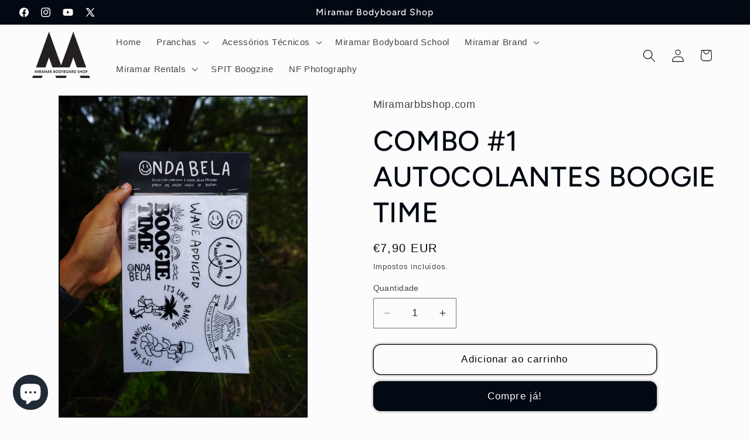

--- FILE ---
content_type: text/html; charset=utf-8
request_url: https://miramarbbshop.com/pt-fr/products/combo-1-autocolantes-boogie-time
body_size: 33827
content:
<!doctype html>
<html class="js" lang="pt-PT">
  <head>
    <meta charset="utf-8">
    <meta http-equiv="X-UA-Compatible" content="IE=edge">
    <meta name="viewport" content="width=device-width,initial-scale=1">
    <meta name="theme-color" content="">
    <link rel="canonical" href="https://miramarbbshop.com/pt-fr/products/combo-1-autocolantes-boogie-time"><link rel="icon" type="image/png" href="//miramarbbshop.com/cdn/shop/files/LOGO-MIRAMAR.png?crop=center&height=32&v=1663520610&width=32"><link rel="preconnect" href="https://fonts.shopifycdn.com" crossorigin>

    

<meta property="og:site_name" content="Miramarbbshop.com">
<meta property="og:url" content="https://miramarbbshop.com/pt-fr/products/combo-1-autocolantes-boogie-time">
<meta property="og:title" content="COMBO #1 AUTOCOLANTES BOOGIE TIME">
<meta property="og:type" content="product">
<meta property="og:description" content="Issaaaaa... bora ficar coladinhos! Nessa cartela contém nove adesivos irado para você colar em todo lugar!  - 210 x 148mm  - Adesivo com desenhos em preto e fundo transparente  - Contém 9 adesivos Por conta do estilo de vida da Bela, os pedidos às vezes atrasam devido as viagens, competições  e gravação dos Vlog e Tuto"><meta property="og:image" content="http://miramarbbshop.com/cdn/shop/files/image_960x_10028c61-8a2f-4780-a647-e6745e6c91a9.jpg?v=1684595619">
  <meta property="og:image:secure_url" content="https://miramarbbshop.com/cdn/shop/files/image_960x_10028c61-8a2f-4780-a647-e6745e6c91a9.jpg?v=1684595619">
  <meta property="og:image:width" content="960">
  <meta property="og:image:height" content="1242"><meta property="og:price:amount" content="7,90">
  <meta property="og:price:currency" content="EUR"><meta name="twitter:site" content="@miramarbbshop"><meta name="twitter:card" content="summary_large_image">
<meta name="twitter:title" content="COMBO #1 AUTOCOLANTES BOOGIE TIME">
<meta name="twitter:description" content="Issaaaaa... bora ficar coladinhos! Nessa cartela contém nove adesivos irado para você colar em todo lugar!  - 210 x 148mm  - Adesivo com desenhos em preto e fundo transparente  - Contém 9 adesivos Por conta do estilo de vida da Bela, os pedidos às vezes atrasam devido as viagens, competições  e gravação dos Vlog e Tuto">


    <script src="//miramarbbshop.com/cdn/shop/t/7/assets/constants.js?v=132983761750457495441768056206" defer="defer"></script>
    <script src="//miramarbbshop.com/cdn/shop/t/7/assets/pubsub.js?v=25310214064522200911768056207" defer="defer"></script>
    <script src="//miramarbbshop.com/cdn/shop/t/7/assets/global.js?v=7301445359237545521768056206" defer="defer"></script>
    <script src="//miramarbbshop.com/cdn/shop/t/7/assets/details-disclosure.js?v=13653116266235556501768056206" defer="defer"></script>
    <script src="//miramarbbshop.com/cdn/shop/t/7/assets/details-modal.js?v=25581673532751508451768056206" defer="defer"></script>
    <script src="//miramarbbshop.com/cdn/shop/t/7/assets/search-form.js?v=133129549252120666541768056207" defer="defer"></script><script src="//miramarbbshop.com/cdn/shop/t/7/assets/animations.js?v=88693664871331136111768056206" defer="defer"></script><script>window.performance && window.performance.mark && window.performance.mark('shopify.content_for_header.start');</script><meta name="facebook-domain-verification" content="i9lripddbeassknj4xlqlfp8inaxda">
<meta name="google-site-verification" content="loE33bm7kCdnthvF0aCjyNmEyLghe_EIlHZTgHzopH0">
<meta id="shopify-digital-wallet" name="shopify-digital-wallet" content="/66252996835/digital_wallets/dialog">
<meta name="shopify-checkout-api-token" content="4e935edf7628a190e542a41e98880510">
<meta id="in-context-paypal-metadata" data-shop-id="66252996835" data-venmo-supported="false" data-environment="production" data-locale="en_US" data-paypal-v4="true" data-currency="EUR">
<link rel="alternate" hreflang="x-default" href="https://miramarbbshop.com/products/combo-1-autocolantes-boogie-time">
<link rel="alternate" hreflang="pt" href="https://miramarbbshop.com/products/combo-1-autocolantes-boogie-time">
<link rel="alternate" hreflang="pt-ES" href="https://miramarbbshop.com/pt-es/products/combo-1-autocolantes-boogie-time">
<link rel="alternate" hreflang="pt-FR" href="https://miramarbbshop.com/pt-fr/products/combo-1-autocolantes-boogie-time">
<link rel="alternate" type="application/json+oembed" href="https://miramarbbshop.com/pt-fr/products/combo-1-autocolantes-boogie-time.oembed">
<script async="async" src="/checkouts/internal/preloads.js?locale=pt-FR"></script>
<script id="shopify-features" type="application/json">{"accessToken":"4e935edf7628a190e542a41e98880510","betas":["rich-media-storefront-analytics"],"domain":"miramarbbshop.com","predictiveSearch":true,"shopId":66252996835,"locale":"pt-pt"}</script>
<script>var Shopify = Shopify || {};
Shopify.shop = "miramarbbshop-com.myshopify.com";
Shopify.locale = "pt-PT";
Shopify.currency = {"active":"EUR","rate":"1.0"};
Shopify.country = "FR";
Shopify.theme = {"name":"Update_RS_10_01_2026","id":185973834052,"schema_name":"Taste","schema_version":"15.4.1","theme_store_id":1434,"role":"main"};
Shopify.theme.handle = "null";
Shopify.theme.style = {"id":null,"handle":null};
Shopify.cdnHost = "miramarbbshop.com/cdn";
Shopify.routes = Shopify.routes || {};
Shopify.routes.root = "/pt-fr/";</script>
<script type="module">!function(o){(o.Shopify=o.Shopify||{}).modules=!0}(window);</script>
<script>!function(o){function n(){var o=[];function n(){o.push(Array.prototype.slice.apply(arguments))}return n.q=o,n}var t=o.Shopify=o.Shopify||{};t.loadFeatures=n(),t.autoloadFeatures=n()}(window);</script>
<script id="shop-js-analytics" type="application/json">{"pageType":"product"}</script>
<script defer="defer" async type="module" src="//miramarbbshop.com/cdn/shopifycloud/shop-js/modules/v2/client.init-shop-cart-sync_CFX4w5t0.pt-PT.esm.js"></script>
<script defer="defer" async type="module" src="//miramarbbshop.com/cdn/shopifycloud/shop-js/modules/v2/chunk.common_BhkIepHa.esm.js"></script>
<script defer="defer" async type="module" src="//miramarbbshop.com/cdn/shopifycloud/shop-js/modules/v2/chunk.modal_BqkWJ4Eh.esm.js"></script>
<script type="module">
  await import("//miramarbbshop.com/cdn/shopifycloud/shop-js/modules/v2/client.init-shop-cart-sync_CFX4w5t0.pt-PT.esm.js");
await import("//miramarbbshop.com/cdn/shopifycloud/shop-js/modules/v2/chunk.common_BhkIepHa.esm.js");
await import("//miramarbbshop.com/cdn/shopifycloud/shop-js/modules/v2/chunk.modal_BqkWJ4Eh.esm.js");

  window.Shopify.SignInWithShop?.initShopCartSync?.({"fedCMEnabled":true,"windoidEnabled":true});

</script>
<script>(function() {
  var isLoaded = false;
  function asyncLoad() {
    if (isLoaded) return;
    isLoaded = true;
    var urls = ["https:\/\/gdprcdn.b-cdn.net\/js\/gdpr_cookie_consent.min.js?shop=miramarbbshop-com.myshopify.com","\/\/cdn.shopify.com\/proxy\/905f9a2eac7d070f66f01a46782b4e0d06bed533831cdf3451677315499c15dd\/shopify-script-tags.s3.eu-west-1.amazonaws.com\/smartseo\/instantpage.js?shop=miramarbbshop-com.myshopify.com\u0026sp-cache-control=cHVibGljLCBtYXgtYWdlPTkwMA"];
    for (var i = 0; i < urls.length; i++) {
      var s = document.createElement('script');
      s.type = 'text/javascript';
      s.async = true;
      s.src = urls[i];
      var x = document.getElementsByTagName('script')[0];
      x.parentNode.insertBefore(s, x);
    }
  };
  if(window.attachEvent) {
    window.attachEvent('onload', asyncLoad);
  } else {
    window.addEventListener('load', asyncLoad, false);
  }
})();</script>
<script id="__st">var __st={"a":66252996835,"offset":0,"reqid":"5ee6080c-2d0e-4055-8045-0cf15994275a-1769284989","pageurl":"miramarbbshop.com\/pt-fr\/products\/combo-1-autocolantes-boogie-time","u":"3677f71a2a35","p":"product","rtyp":"product","rid":8516905500996};</script>
<script>window.ShopifyPaypalV4VisibilityTracking = true;</script>
<script id="captcha-bootstrap">!function(){'use strict';const t='contact',e='account',n='new_comment',o=[[t,t],['blogs',n],['comments',n],[t,'customer']],c=[[e,'customer_login'],[e,'guest_login'],[e,'recover_customer_password'],[e,'create_customer']],r=t=>t.map((([t,e])=>`form[action*='/${t}']:not([data-nocaptcha='true']) input[name='form_type'][value='${e}']`)).join(','),a=t=>()=>t?[...document.querySelectorAll(t)].map((t=>t.form)):[];function s(){const t=[...o],e=r(t);return a(e)}const i='password',u='form_key',d=['recaptcha-v3-token','g-recaptcha-response','h-captcha-response',i],f=()=>{try{return window.sessionStorage}catch{return}},m='__shopify_v',_=t=>t.elements[u];function p(t,e,n=!1){try{const o=window.sessionStorage,c=JSON.parse(o.getItem(e)),{data:r}=function(t){const{data:e,action:n}=t;return t[m]||n?{data:e,action:n}:{data:t,action:n}}(c);for(const[e,n]of Object.entries(r))t.elements[e]&&(t.elements[e].value=n);n&&o.removeItem(e)}catch(o){console.error('form repopulation failed',{error:o})}}const l='form_type',E='cptcha';function T(t){t.dataset[E]=!0}const w=window,h=w.document,L='Shopify',v='ce_forms',y='captcha';let A=!1;((t,e)=>{const n=(g='f06e6c50-85a8-45c8-87d0-21a2b65856fe',I='https://cdn.shopify.com/shopifycloud/storefront-forms-hcaptcha/ce_storefront_forms_captcha_hcaptcha.v1.5.2.iife.js',D={infoText:'Protegido por hCaptcha',privacyText:'Privacidade',termsText:'Termos'},(t,e,n)=>{const o=w[L][v],c=o.bindForm;if(c)return c(t,g,e,D).then(n);var r;o.q.push([[t,g,e,D],n]),r=I,A||(h.body.append(Object.assign(h.createElement('script'),{id:'captcha-provider',async:!0,src:r})),A=!0)});var g,I,D;w[L]=w[L]||{},w[L][v]=w[L][v]||{},w[L][v].q=[],w[L][y]=w[L][y]||{},w[L][y].protect=function(t,e){n(t,void 0,e),T(t)},Object.freeze(w[L][y]),function(t,e,n,w,h,L){const[v,y,A,g]=function(t,e,n){const i=e?o:[],u=t?c:[],d=[...i,...u],f=r(d),m=r(i),_=r(d.filter((([t,e])=>n.includes(e))));return[a(f),a(m),a(_),s()]}(w,h,L),I=t=>{const e=t.target;return e instanceof HTMLFormElement?e:e&&e.form},D=t=>v().includes(t);t.addEventListener('submit',(t=>{const e=I(t);if(!e)return;const n=D(e)&&!e.dataset.hcaptchaBound&&!e.dataset.recaptchaBound,o=_(e),c=g().includes(e)&&(!o||!o.value);(n||c)&&t.preventDefault(),c&&!n&&(function(t){try{if(!f())return;!function(t){const e=f();if(!e)return;const n=_(t);if(!n)return;const o=n.value;o&&e.removeItem(o)}(t);const e=Array.from(Array(32),(()=>Math.random().toString(36)[2])).join('');!function(t,e){_(t)||t.append(Object.assign(document.createElement('input'),{type:'hidden',name:u})),t.elements[u].value=e}(t,e),function(t,e){const n=f();if(!n)return;const o=[...t.querySelectorAll(`input[type='${i}']`)].map((({name:t})=>t)),c=[...d,...o],r={};for(const[a,s]of new FormData(t).entries())c.includes(a)||(r[a]=s);n.setItem(e,JSON.stringify({[m]:1,action:t.action,data:r}))}(t,e)}catch(e){console.error('failed to persist form',e)}}(e),e.submit())}));const S=(t,e)=>{t&&!t.dataset[E]&&(n(t,e.some((e=>e===t))),T(t))};for(const o of['focusin','change'])t.addEventListener(o,(t=>{const e=I(t);D(e)&&S(e,y())}));const B=e.get('form_key'),M=e.get(l),P=B&&M;t.addEventListener('DOMContentLoaded',(()=>{const t=y();if(P)for(const e of t)e.elements[l].value===M&&p(e,B);[...new Set([...A(),...v().filter((t=>'true'===t.dataset.shopifyCaptcha))])].forEach((e=>S(e,t)))}))}(h,new URLSearchParams(w.location.search),n,t,e,['guest_login'])})(!0,!0)}();</script>
<script integrity="sha256-4kQ18oKyAcykRKYeNunJcIwy7WH5gtpwJnB7kiuLZ1E=" data-source-attribution="shopify.loadfeatures" defer="defer" src="//miramarbbshop.com/cdn/shopifycloud/storefront/assets/storefront/load_feature-a0a9edcb.js" crossorigin="anonymous"></script>
<script data-source-attribution="shopify.dynamic_checkout.dynamic.init">var Shopify=Shopify||{};Shopify.PaymentButton=Shopify.PaymentButton||{isStorefrontPortableWallets:!0,init:function(){window.Shopify.PaymentButton.init=function(){};var t=document.createElement("script");t.src="https://miramarbbshop.com/cdn/shopifycloud/portable-wallets/latest/portable-wallets.pt-pt.js",t.type="module",document.head.appendChild(t)}};
</script>
<script data-source-attribution="shopify.dynamic_checkout.buyer_consent">
  function portableWalletsHideBuyerConsent(e){var t=document.getElementById("shopify-buyer-consent"),n=document.getElementById("shopify-subscription-policy-button");t&&n&&(t.classList.add("hidden"),t.setAttribute("aria-hidden","true"),n.removeEventListener("click",e))}function portableWalletsShowBuyerConsent(e){var t=document.getElementById("shopify-buyer-consent"),n=document.getElementById("shopify-subscription-policy-button");t&&n&&(t.classList.remove("hidden"),t.removeAttribute("aria-hidden"),n.addEventListener("click",e))}window.Shopify?.PaymentButton&&(window.Shopify.PaymentButton.hideBuyerConsent=portableWalletsHideBuyerConsent,window.Shopify.PaymentButton.showBuyerConsent=portableWalletsShowBuyerConsent);
</script>
<script>
  function portableWalletsCleanup(e){e&&e.src&&console.error("Failed to load portable wallets script "+e.src);var t=document.querySelectorAll("shopify-accelerated-checkout .shopify-payment-button__skeleton, shopify-accelerated-checkout-cart .wallet-cart-button__skeleton"),e=document.getElementById("shopify-buyer-consent");for(let e=0;e<t.length;e++)t[e].remove();e&&e.remove()}function portableWalletsNotLoadedAsModule(e){e instanceof ErrorEvent&&"string"==typeof e.message&&e.message.includes("import.meta")&&"string"==typeof e.filename&&e.filename.includes("portable-wallets")&&(window.removeEventListener("error",portableWalletsNotLoadedAsModule),window.Shopify.PaymentButton.failedToLoad=e,"loading"===document.readyState?document.addEventListener("DOMContentLoaded",window.Shopify.PaymentButton.init):window.Shopify.PaymentButton.init())}window.addEventListener("error",portableWalletsNotLoadedAsModule);
</script>

<script type="module" src="https://miramarbbshop.com/cdn/shopifycloud/portable-wallets/latest/portable-wallets.pt-pt.js" onError="portableWalletsCleanup(this)" crossorigin="anonymous"></script>
<script nomodule>
  document.addEventListener("DOMContentLoaded", portableWalletsCleanup);
</script>

<link id="shopify-accelerated-checkout-styles" rel="stylesheet" media="screen" href="https://miramarbbshop.com/cdn/shopifycloud/portable-wallets/latest/accelerated-checkout-backwards-compat.css" crossorigin="anonymous">
<style id="shopify-accelerated-checkout-cart">
        #shopify-buyer-consent {
  margin-top: 1em;
  display: inline-block;
  width: 100%;
}

#shopify-buyer-consent.hidden {
  display: none;
}

#shopify-subscription-policy-button {
  background: none;
  border: none;
  padding: 0;
  text-decoration: underline;
  font-size: inherit;
  cursor: pointer;
}

#shopify-subscription-policy-button::before {
  box-shadow: none;
}

      </style>
<script id="sections-script" data-sections="header" defer="defer" src="//miramarbbshop.com/cdn/shop/t/7/compiled_assets/scripts.js?v=558"></script>
<script>window.performance && window.performance.mark && window.performance.mark('shopify.content_for_header.end');</script>


    <style data-shopify>
      
      
      
      
      @font-face {
  font-family: Figtree;
  font-weight: 500;
  font-style: normal;
  font-display: swap;
  src: url("//miramarbbshop.com/cdn/fonts/figtree/figtree_n5.3b6b7df38aa5986536945796e1f947445832047c.woff2") format("woff2"),
       url("//miramarbbshop.com/cdn/fonts/figtree/figtree_n5.f26bf6dcae278b0ed902605f6605fa3338e81dab.woff") format("woff");
}


      
        :root,
        .color-scheme-1 {
          --color-background: 252,252,252;
        
          --gradient-background: #fcfcfc;
        

        

        --color-foreground: 2,9,18;
        --color-background-contrast: 188,188,188;
        --color-shadow: 2,9,18;
        --color-button: 2,9,18;
        --color-button-text: 252,252,252;
        --color-secondary-button: 252,252,252;
        --color-secondary-button-text: 2,9,18;
        --color-link: 2,9,18;
        --color-badge-foreground: 2,9,18;
        --color-badge-background: 252,252,252;
        --color-badge-border: 2,9,18;
        --payment-terms-background-color: rgb(252 252 252);
      }
      
        
        .color-scheme-2 {
          --color-background: 228,246,255;
        
          --gradient-background: #e4f6ff;
        

        

        --color-foreground: 2,9,18;
        --color-background-contrast: 100,203,255;
        --color-shadow: 2,9,18;
        --color-button: 2,9,18;
        --color-button-text: 228,246,255;
        --color-secondary-button: 228,246,255;
        --color-secondary-button-text: 2,9,18;
        --color-link: 2,9,18;
        --color-badge-foreground: 2,9,18;
        --color-badge-background: 228,246,255;
        --color-badge-border: 2,9,18;
        --payment-terms-background-color: rgb(228 246 255);
      }
      
        
        .color-scheme-3 {
          --color-background: 219,233,224;
        
          --gradient-background: #dbe9e0;
        

        

        --color-foreground: 2,9,18;
        --color-background-contrast: 140,185,156;
        --color-shadow: 2,9,18;
        --color-button: 2,9,18;
        --color-button-text: 219,233,224;
        --color-secondary-button: 219,233,224;
        --color-secondary-button-text: 2,9,18;
        --color-link: 2,9,18;
        --color-badge-foreground: 2,9,18;
        --color-badge-background: 219,233,224;
        --color-badge-border: 2,9,18;
        --payment-terms-background-color: rgb(219 233 224);
      }
      
        
        .color-scheme-4 {
          --color-background: 2,9,18;
        
          --gradient-background: #020912;
        

        

        --color-foreground: 252,252,252;
        --color-background-contrast: 43,126,232;
        --color-shadow: 2,9,18;
        --color-button: 252,252,252;
        --color-button-text: 2,9,18;
        --color-secondary-button: 2,9,18;
        --color-secondary-button-text: 252,252,252;
        --color-link: 252,252,252;
        --color-badge-foreground: 252,252,252;
        --color-badge-background: 2,9,18;
        --color-badge-border: 252,252,252;
        --payment-terms-background-color: rgb(2 9 18);
      }
      
        
        .color-scheme-5 {
          --color-background: 255,223,184;
        
          --gradient-background: #ffdfb8;
        

        

        --color-foreground: 2,9,18;
        --color-background-contrast: 255,166,57;
        --color-shadow: 2,9,18;
        --color-button: 2,9,18;
        --color-button-text: 255,223,184;
        --color-secondary-button: 255,223,184;
        --color-secondary-button-text: 2,9,18;
        --color-link: 2,9,18;
        --color-badge-foreground: 2,9,18;
        --color-badge-background: 255,223,184;
        --color-badge-border: 2,9,18;
        --payment-terms-background-color: rgb(255 223 184);
      }
      

      body, .color-scheme-1, .color-scheme-2, .color-scheme-3, .color-scheme-4, .color-scheme-5 {
        color: rgba(var(--color-foreground), 0.75);
        background-color: rgb(var(--color-background));
      }

      :root {
        --font-body-family: "system_ui", -apple-system, 'Segoe UI', Roboto, 'Helvetica Neue', 'Noto Sans', 'Liberation Sans', Arial, sans-serif, 'Apple Color Emoji', 'Segoe UI Emoji', 'Segoe UI Symbol', 'Noto Color Emoji';
        --font-body-style: normal;
        --font-body-weight: 400;
        --font-body-weight-bold: 700;

        --font-heading-family: Figtree, sans-serif;
        --font-heading-style: normal;
        --font-heading-weight: 500;

        --font-body-scale: 1.1;
        --font-heading-scale: 1.0909090909090908;

        --media-padding: px;
        --media-border-opacity: 1.0;
        --media-border-width: 2px;
        --media-radius: 0px;
        --media-shadow-opacity: 0.0;
        --media-shadow-horizontal-offset: 0px;
        --media-shadow-vertical-offset: 0px;
        --media-shadow-blur-radius: 0px;
        --media-shadow-visible: 0;

        --page-width: 140rem;
        --page-width-margin: 0rem;

        --product-card-image-padding: 0.0rem;
        --product-card-corner-radius: 0.0rem;
        --product-card-text-alignment: center;
        --product-card-border-width: 0.0rem;
        --product-card-border-opacity: 0.1;
        --product-card-shadow-opacity: 0.1;
        --product-card-shadow-visible: 1;
        --product-card-shadow-horizontal-offset: 0.0rem;
        --product-card-shadow-vertical-offset: 0.0rem;
        --product-card-shadow-blur-radius: 0.0rem;

        --collection-card-image-padding: 0.0rem;
        --collection-card-corner-radius: 0.0rem;
        --collection-card-text-alignment: center;
        --collection-card-border-width: 0.0rem;
        --collection-card-border-opacity: 0.1;
        --collection-card-shadow-opacity: 0.1;
        --collection-card-shadow-visible: 1;
        --collection-card-shadow-horizontal-offset: 0.0rem;
        --collection-card-shadow-vertical-offset: 0.0rem;
        --collection-card-shadow-blur-radius: 0.0rem;

        --blog-card-image-padding: 0.0rem;
        --blog-card-corner-radius: 0.0rem;
        --blog-card-text-alignment: center;
        --blog-card-border-width: 0.0rem;
        --blog-card-border-opacity: 0.1;
        --blog-card-shadow-opacity: 0.1;
        --blog-card-shadow-visible: 1;
        --blog-card-shadow-horizontal-offset: 0.0rem;
        --blog-card-shadow-vertical-offset: 0.0rem;
        --blog-card-shadow-blur-radius: 0.0rem;

        --badge-corner-radius: 4.0rem;

        --popup-border-width: 2px;
        --popup-border-opacity: 1.0;
        --popup-corner-radius: 0px;
        --popup-shadow-opacity: 0.0;
        --popup-shadow-horizontal-offset: 0px;
        --popup-shadow-vertical-offset: 0px;
        --popup-shadow-blur-radius: 0px;

        --drawer-border-width: 2px;
        --drawer-border-opacity: 1.0;
        --drawer-shadow-opacity: 0.0;
        --drawer-shadow-horizontal-offset: 0px;
        --drawer-shadow-vertical-offset: 0px;
        --drawer-shadow-blur-radius: 0px;

        --spacing-sections-desktop: 20px;
        --spacing-sections-mobile: 20px;

        --grid-desktop-vertical-spacing: 24px;
        --grid-desktop-horizontal-spacing: 24px;
        --grid-mobile-vertical-spacing: 12px;
        --grid-mobile-horizontal-spacing: 12px;

        --text-boxes-border-opacity: 1.0;
        --text-boxes-border-width: 2px;
        --text-boxes-radius: 0px;
        --text-boxes-shadow-opacity: 0.0;
        --text-boxes-shadow-visible: 0;
        --text-boxes-shadow-horizontal-offset: 0px;
        --text-boxes-shadow-vertical-offset: 0px;
        --text-boxes-shadow-blur-radius: 0px;

        --buttons-radius: 12px;
        --buttons-radius-outset: 13px;
        --buttons-border-width: 1px;
        --buttons-border-opacity: 1.0;
        --buttons-shadow-opacity: 0.5;
        --buttons-shadow-visible: 1;
        --buttons-shadow-horizontal-offset: 0px;
        --buttons-shadow-vertical-offset: 0px;
        --buttons-shadow-blur-radius: 5px;
        --buttons-border-offset: 0.3px;

        --inputs-radius: 0px;
        --inputs-border-width: 1px;
        --inputs-border-opacity: 0.55;
        --inputs-shadow-opacity: 0.0;
        --inputs-shadow-horizontal-offset: 0px;
        --inputs-margin-offset: 0px;
        --inputs-shadow-vertical-offset: 0px;
        --inputs-shadow-blur-radius: 0px;
        --inputs-radius-outset: 0px;

        --variant-pills-radius: 40px;
        --variant-pills-border-width: 1px;
        --variant-pills-border-opacity: 0.55;
        --variant-pills-shadow-opacity: 0.0;
        --variant-pills-shadow-horizontal-offset: 0px;
        --variant-pills-shadow-vertical-offset: 0px;
        --variant-pills-shadow-blur-radius: 0px;
      }

      *,
      *::before,
      *::after {
        box-sizing: inherit;
      }

      html {
        box-sizing: border-box;
        font-size: calc(var(--font-body-scale) * 62.5%);
        height: 100%;
      }

      body {
        display: grid;
        grid-template-rows: auto auto 1fr auto;
        grid-template-columns: 100%;
        min-height: 100%;
        margin: 0;
        font-size: 1.5rem;
        letter-spacing: 0.06rem;
        line-height: calc(1 + 0.8 / var(--font-body-scale));
        font-family: var(--font-body-family);
        font-style: var(--font-body-style);
        font-weight: var(--font-body-weight);
      }

      @media screen and (min-width: 750px) {
        body {
          font-size: 1.6rem;
        }
      }
    </style>

    <link href="//miramarbbshop.com/cdn/shop/t/7/assets/base.css?v=159841507637079171801768056206" rel="stylesheet" type="text/css" media="all" />
    <link rel="stylesheet" href="//miramarbbshop.com/cdn/shop/t/7/assets/component-cart-items.css?v=13033300910818915211768056206" media="print" onload="this.media='all'">
      <link rel="preload" as="font" href="//miramarbbshop.com/cdn/fonts/figtree/figtree_n5.3b6b7df38aa5986536945796e1f947445832047c.woff2" type="font/woff2" crossorigin>
      
<link href="//miramarbbshop.com/cdn/shop/t/7/assets/component-localization-form.css?v=170315343355214948141768056206" rel="stylesheet" type="text/css" media="all" />
      <script src="//miramarbbshop.com/cdn/shop/t/7/assets/localization-form.js?v=144176611646395275351768056207" defer="defer"></script><link
        rel="stylesheet"
        href="//miramarbbshop.com/cdn/shop/t/7/assets/component-predictive-search.css?v=118923337488134913561768056206"
        media="print"
        onload="this.media='all'"
      ><script>
      if (Shopify.designMode) {
        document.documentElement.classList.add('shopify-design-mode');
      }
    </script>
  <!-- BEGIN app block: shopify://apps/consentmo-gdpr/blocks/gdpr_cookie_consent/4fbe573f-a377-4fea-9801-3ee0858cae41 -->


<!-- END app block --><!-- BEGIN app block: shopify://apps/smart-seo/blocks/smartseo/7b0a6064-ca2e-4392-9a1d-8c43c942357b --><meta name="smart-seo-integrated" content="true" /><!-- metatagsSavedToSEOFields: false --><!-- BEGIN app snippet: smartseo.product.metatags --><!-- product_seo_template_metafield:  --><title>COMBO #1 AUTOCOLANTES BOOGIE TIME</title>
<meta name="description" content="Issaaaaa... bora ficar coladinhos! Nessa cartela contém nove adesivos irado para você colar em todo lugar!  - 210 x 148mm  - Adesivo com desenhos em preto e fundo transparente  - Contém 9 adesivos Por conta do estilo de vida da Bela, os pedidos às vezes atrasam devido as viagens, competições  e gravação dos Vlog e Tuto" />
<meta name="smartseo-timestamp" content="0" /><!-- END app snippet --><!-- END app block --><script src="https://cdn.shopify.com/extensions/019be9e8-7389-72d2-90ad-753cce315171/consentmo-gdpr-595/assets/consentmo_cookie_consent.js" type="text/javascript" defer="defer"></script>
<script src="https://cdn.shopify.com/extensions/e8878072-2f6b-4e89-8082-94b04320908d/inbox-1254/assets/inbox-chat-loader.js" type="text/javascript" defer="defer"></script>
<link href="https://cdn.shopify.com/extensions/0199a438-2b43-7d72-ba8c-f8472dfb5cdc/promotion-popup-allnew-26/assets/popup-main.css" rel="stylesheet" type="text/css" media="all">
<link href="https://monorail-edge.shopifysvc.com" rel="dns-prefetch">
<script>(function(){if ("sendBeacon" in navigator && "performance" in window) {try {var session_token_from_headers = performance.getEntriesByType('navigation')[0].serverTiming.find(x => x.name == '_s').description;} catch {var session_token_from_headers = undefined;}var session_cookie_matches = document.cookie.match(/_shopify_s=([^;]*)/);var session_token_from_cookie = session_cookie_matches && session_cookie_matches.length === 2 ? session_cookie_matches[1] : "";var session_token = session_token_from_headers || session_token_from_cookie || "";function handle_abandonment_event(e) {var entries = performance.getEntries().filter(function(entry) {return /monorail-edge.shopifysvc.com/.test(entry.name);});if (!window.abandonment_tracked && entries.length === 0) {window.abandonment_tracked = true;var currentMs = Date.now();var navigation_start = performance.timing.navigationStart;var payload = {shop_id: 66252996835,url: window.location.href,navigation_start,duration: currentMs - navigation_start,session_token,page_type: "product"};window.navigator.sendBeacon("https://monorail-edge.shopifysvc.com/v1/produce", JSON.stringify({schema_id: "online_store_buyer_site_abandonment/1.1",payload: payload,metadata: {event_created_at_ms: currentMs,event_sent_at_ms: currentMs}}));}}window.addEventListener('pagehide', handle_abandonment_event);}}());</script>
<script id="web-pixels-manager-setup">(function e(e,d,r,n,o){if(void 0===o&&(o={}),!Boolean(null===(a=null===(i=window.Shopify)||void 0===i?void 0:i.analytics)||void 0===a?void 0:a.replayQueue)){var i,a;window.Shopify=window.Shopify||{};var t=window.Shopify;t.analytics=t.analytics||{};var s=t.analytics;s.replayQueue=[],s.publish=function(e,d,r){return s.replayQueue.push([e,d,r]),!0};try{self.performance.mark("wpm:start")}catch(e){}var l=function(){var e={modern:/Edge?\/(1{2}[4-9]|1[2-9]\d|[2-9]\d{2}|\d{4,})\.\d+(\.\d+|)|Firefox\/(1{2}[4-9]|1[2-9]\d|[2-9]\d{2}|\d{4,})\.\d+(\.\d+|)|Chrom(ium|e)\/(9{2}|\d{3,})\.\d+(\.\d+|)|(Maci|X1{2}).+ Version\/(15\.\d+|(1[6-9]|[2-9]\d|\d{3,})\.\d+)([,.]\d+|)( \(\w+\)|)( Mobile\/\w+|) Safari\/|Chrome.+OPR\/(9{2}|\d{3,})\.\d+\.\d+|(CPU[ +]OS|iPhone[ +]OS|CPU[ +]iPhone|CPU IPhone OS|CPU iPad OS)[ +]+(15[._]\d+|(1[6-9]|[2-9]\d|\d{3,})[._]\d+)([._]\d+|)|Android:?[ /-](13[3-9]|1[4-9]\d|[2-9]\d{2}|\d{4,})(\.\d+|)(\.\d+|)|Android.+Firefox\/(13[5-9]|1[4-9]\d|[2-9]\d{2}|\d{4,})\.\d+(\.\d+|)|Android.+Chrom(ium|e)\/(13[3-9]|1[4-9]\d|[2-9]\d{2}|\d{4,})\.\d+(\.\d+|)|SamsungBrowser\/([2-9]\d|\d{3,})\.\d+/,legacy:/Edge?\/(1[6-9]|[2-9]\d|\d{3,})\.\d+(\.\d+|)|Firefox\/(5[4-9]|[6-9]\d|\d{3,})\.\d+(\.\d+|)|Chrom(ium|e)\/(5[1-9]|[6-9]\d|\d{3,})\.\d+(\.\d+|)([\d.]+$|.*Safari\/(?![\d.]+ Edge\/[\d.]+$))|(Maci|X1{2}).+ Version\/(10\.\d+|(1[1-9]|[2-9]\d|\d{3,})\.\d+)([,.]\d+|)( \(\w+\)|)( Mobile\/\w+|) Safari\/|Chrome.+OPR\/(3[89]|[4-9]\d|\d{3,})\.\d+\.\d+|(CPU[ +]OS|iPhone[ +]OS|CPU[ +]iPhone|CPU IPhone OS|CPU iPad OS)[ +]+(10[._]\d+|(1[1-9]|[2-9]\d|\d{3,})[._]\d+)([._]\d+|)|Android:?[ /-](13[3-9]|1[4-9]\d|[2-9]\d{2}|\d{4,})(\.\d+|)(\.\d+|)|Mobile Safari.+OPR\/([89]\d|\d{3,})\.\d+\.\d+|Android.+Firefox\/(13[5-9]|1[4-9]\d|[2-9]\d{2}|\d{4,})\.\d+(\.\d+|)|Android.+Chrom(ium|e)\/(13[3-9]|1[4-9]\d|[2-9]\d{2}|\d{4,})\.\d+(\.\d+|)|Android.+(UC? ?Browser|UCWEB|U3)[ /]?(15\.([5-9]|\d{2,})|(1[6-9]|[2-9]\d|\d{3,})\.\d+)\.\d+|SamsungBrowser\/(5\.\d+|([6-9]|\d{2,})\.\d+)|Android.+MQ{2}Browser\/(14(\.(9|\d{2,})|)|(1[5-9]|[2-9]\d|\d{3,})(\.\d+|))(\.\d+|)|K[Aa][Ii]OS\/(3\.\d+|([4-9]|\d{2,})\.\d+)(\.\d+|)/},d=e.modern,r=e.legacy,n=navigator.userAgent;return n.match(d)?"modern":n.match(r)?"legacy":"unknown"}(),u="modern"===l?"modern":"legacy",c=(null!=n?n:{modern:"",legacy:""})[u],f=function(e){return[e.baseUrl,"/wpm","/b",e.hashVersion,"modern"===e.buildTarget?"m":"l",".js"].join("")}({baseUrl:d,hashVersion:r,buildTarget:u}),m=function(e){var d=e.version,r=e.bundleTarget,n=e.surface,o=e.pageUrl,i=e.monorailEndpoint;return{emit:function(e){var a=e.status,t=e.errorMsg,s=(new Date).getTime(),l=JSON.stringify({metadata:{event_sent_at_ms:s},events:[{schema_id:"web_pixels_manager_load/3.1",payload:{version:d,bundle_target:r,page_url:o,status:a,surface:n,error_msg:t},metadata:{event_created_at_ms:s}}]});if(!i)return console&&console.warn&&console.warn("[Web Pixels Manager] No Monorail endpoint provided, skipping logging."),!1;try{return self.navigator.sendBeacon.bind(self.navigator)(i,l)}catch(e){}var u=new XMLHttpRequest;try{return u.open("POST",i,!0),u.setRequestHeader("Content-Type","text/plain"),u.send(l),!0}catch(e){return console&&console.warn&&console.warn("[Web Pixels Manager] Got an unhandled error while logging to Monorail."),!1}}}}({version:r,bundleTarget:l,surface:e.surface,pageUrl:self.location.href,monorailEndpoint:e.monorailEndpoint});try{o.browserTarget=l,function(e){var d=e.src,r=e.async,n=void 0===r||r,o=e.onload,i=e.onerror,a=e.sri,t=e.scriptDataAttributes,s=void 0===t?{}:t,l=document.createElement("script"),u=document.querySelector("head"),c=document.querySelector("body");if(l.async=n,l.src=d,a&&(l.integrity=a,l.crossOrigin="anonymous"),s)for(var f in s)if(Object.prototype.hasOwnProperty.call(s,f))try{l.dataset[f]=s[f]}catch(e){}if(o&&l.addEventListener("load",o),i&&l.addEventListener("error",i),u)u.appendChild(l);else{if(!c)throw new Error("Did not find a head or body element to append the script");c.appendChild(l)}}({src:f,async:!0,onload:function(){if(!function(){var e,d;return Boolean(null===(d=null===(e=window.Shopify)||void 0===e?void 0:e.analytics)||void 0===d?void 0:d.initialized)}()){var d=window.webPixelsManager.init(e)||void 0;if(d){var r=window.Shopify.analytics;r.replayQueue.forEach((function(e){var r=e[0],n=e[1],o=e[2];d.publishCustomEvent(r,n,o)})),r.replayQueue=[],r.publish=d.publishCustomEvent,r.visitor=d.visitor,r.initialized=!0}}},onerror:function(){return m.emit({status:"failed",errorMsg:"".concat(f," has failed to load")})},sri:function(e){var d=/^sha384-[A-Za-z0-9+/=]+$/;return"string"==typeof e&&d.test(e)}(c)?c:"",scriptDataAttributes:o}),m.emit({status:"loading"})}catch(e){m.emit({status:"failed",errorMsg:(null==e?void 0:e.message)||"Unknown error"})}}})({shopId: 66252996835,storefrontBaseUrl: "https://miramarbbshop.com",extensionsBaseUrl: "https://extensions.shopifycdn.com/cdn/shopifycloud/web-pixels-manager",monorailEndpoint: "https://monorail-edge.shopifysvc.com/unstable/produce_batch",surface: "storefront-renderer",enabledBetaFlags: ["2dca8a86"],webPixelsConfigList: [{"id":"1065517380","configuration":"{\"config\":\"{\\\"pixel_id\\\":\\\"AW-703708126\\\",\\\"target_country\\\":\\\"PT\\\",\\\"gtag_events\\\":[{\\\"type\\\":\\\"search\\\",\\\"action_label\\\":[\\\"AW-703708126\\\",\\\"AW-703708126\\\/dU7sCOqpr8UZEN73xs8C\\\"]},{\\\"type\\\":\\\"begin_checkout\\\",\\\"action_label\\\":[\\\"AW-703708126\\\",\\\"AW-703708126\\\/bB2SCKuvr8UZEN73xs8C\\\"]},{\\\"type\\\":\\\"view_item\\\",\\\"action_label\\\":[\\\"AW-703708126\\\",\\\"AW-703708126\\\/Ie-YCOepr8UZEN73xs8C\\\",\\\"MC-S5YBFTEDGQ\\\"]},{\\\"type\\\":\\\"purchase\\\",\\\"action_label\\\":[\\\"AW-703708126\\\",\\\"AW-703708126\\\/g071COGpr8UZEN73xs8C\\\",\\\"MC-S5YBFTEDGQ\\\"]},{\\\"type\\\":\\\"page_view\\\",\\\"action_label\\\":[\\\"AW-703708126\\\",\\\"AW-703708126\\\/g3OPCOSpr8UZEN73xs8C\\\",\\\"MC-S5YBFTEDGQ\\\"]},{\\\"type\\\":\\\"add_payment_info\\\",\\\"action_label\\\":[\\\"AW-703708126\\\",\\\"AW-703708126\\\/J0-lCK6vr8UZEN73xs8C\\\"]},{\\\"type\\\":\\\"add_to_cart\\\",\\\"action_label\\\":[\\\"AW-703708126\\\",\\\"AW-703708126\\\/z6rpCO2pr8UZEN73xs8C\\\"]}],\\\"enable_monitoring_mode\\\":false}\"}","eventPayloadVersion":"v1","runtimeContext":"OPEN","scriptVersion":"b2a88bafab3e21179ed38636efcd8a93","type":"APP","apiClientId":1780363,"privacyPurposes":[],"dataSharingAdjustments":{"protectedCustomerApprovalScopes":["read_customer_address","read_customer_email","read_customer_name","read_customer_personal_data","read_customer_phone"]}},{"id":"268304708","configuration":"{\"pixel_id\":\"4070070863117024\",\"pixel_type\":\"facebook_pixel\",\"metaapp_system_user_token\":\"-\"}","eventPayloadVersion":"v1","runtimeContext":"OPEN","scriptVersion":"ca16bc87fe92b6042fbaa3acc2fbdaa6","type":"APP","apiClientId":2329312,"privacyPurposes":["ANALYTICS","MARKETING","SALE_OF_DATA"],"dataSharingAdjustments":{"protectedCustomerApprovalScopes":["read_customer_address","read_customer_email","read_customer_name","read_customer_personal_data","read_customer_phone"]}},{"id":"shopify-app-pixel","configuration":"{}","eventPayloadVersion":"v1","runtimeContext":"STRICT","scriptVersion":"0450","apiClientId":"shopify-pixel","type":"APP","privacyPurposes":["ANALYTICS","MARKETING"]},{"id":"shopify-custom-pixel","eventPayloadVersion":"v1","runtimeContext":"LAX","scriptVersion":"0450","apiClientId":"shopify-pixel","type":"CUSTOM","privacyPurposes":["ANALYTICS","MARKETING"]}],isMerchantRequest: false,initData: {"shop":{"name":"Miramarbbshop.com","paymentSettings":{"currencyCode":"EUR"},"myshopifyDomain":"miramarbbshop-com.myshopify.com","countryCode":"PT","storefrontUrl":"https:\/\/miramarbbshop.com\/pt-fr"},"customer":null,"cart":null,"checkout":null,"productVariants":[{"price":{"amount":7.9,"currencyCode":"EUR"},"product":{"title":"COMBO #1 AUTOCOLANTES BOOGIE TIME","vendor":"Miramarbbshop.com","id":"8516905500996","untranslatedTitle":"COMBO #1 AUTOCOLANTES BOOGIE TIME","url":"\/pt-fr\/products\/combo-1-autocolantes-boogie-time","type":""},"id":"46644766998852","image":{"src":"\/\/miramarbbshop.com\/cdn\/shop\/files\/image_960x_10028c61-8a2f-4780-a647-e6745e6c91a9.jpg?v=1684595619"},"sku":"","title":"Default Title","untranslatedTitle":"Default Title"}],"purchasingCompany":null},},"https://miramarbbshop.com/cdn","fcfee988w5aeb613cpc8e4bc33m6693e112",{"modern":"","legacy":""},{"shopId":"66252996835","storefrontBaseUrl":"https:\/\/miramarbbshop.com","extensionBaseUrl":"https:\/\/extensions.shopifycdn.com\/cdn\/shopifycloud\/web-pixels-manager","surface":"storefront-renderer","enabledBetaFlags":"[\"2dca8a86\"]","isMerchantRequest":"false","hashVersion":"fcfee988w5aeb613cpc8e4bc33m6693e112","publish":"custom","events":"[[\"page_viewed\",{}],[\"product_viewed\",{\"productVariant\":{\"price\":{\"amount\":7.9,\"currencyCode\":\"EUR\"},\"product\":{\"title\":\"COMBO #1 AUTOCOLANTES BOOGIE TIME\",\"vendor\":\"Miramarbbshop.com\",\"id\":\"8516905500996\",\"untranslatedTitle\":\"COMBO #1 AUTOCOLANTES BOOGIE TIME\",\"url\":\"\/pt-fr\/products\/combo-1-autocolantes-boogie-time\",\"type\":\"\"},\"id\":\"46644766998852\",\"image\":{\"src\":\"\/\/miramarbbshop.com\/cdn\/shop\/files\/image_960x_10028c61-8a2f-4780-a647-e6745e6c91a9.jpg?v=1684595619\"},\"sku\":\"\",\"title\":\"Default Title\",\"untranslatedTitle\":\"Default Title\"}}]]"});</script><script>
  window.ShopifyAnalytics = window.ShopifyAnalytics || {};
  window.ShopifyAnalytics.meta = window.ShopifyAnalytics.meta || {};
  window.ShopifyAnalytics.meta.currency = 'EUR';
  var meta = {"product":{"id":8516905500996,"gid":"gid:\/\/shopify\/Product\/8516905500996","vendor":"Miramarbbshop.com","type":"","handle":"combo-1-autocolantes-boogie-time","variants":[{"id":46644766998852,"price":790,"name":"COMBO #1 AUTOCOLANTES BOOGIE TIME","public_title":null,"sku":""}],"remote":false},"page":{"pageType":"product","resourceType":"product","resourceId":8516905500996,"requestId":"5ee6080c-2d0e-4055-8045-0cf15994275a-1769284989"}};
  for (var attr in meta) {
    window.ShopifyAnalytics.meta[attr] = meta[attr];
  }
</script>
<script class="analytics">
  (function () {
    var customDocumentWrite = function(content) {
      var jquery = null;

      if (window.jQuery) {
        jquery = window.jQuery;
      } else if (window.Checkout && window.Checkout.$) {
        jquery = window.Checkout.$;
      }

      if (jquery) {
        jquery('body').append(content);
      }
    };

    var hasLoggedConversion = function(token) {
      if (token) {
        return document.cookie.indexOf('loggedConversion=' + token) !== -1;
      }
      return false;
    }

    var setCookieIfConversion = function(token) {
      if (token) {
        var twoMonthsFromNow = new Date(Date.now());
        twoMonthsFromNow.setMonth(twoMonthsFromNow.getMonth() + 2);

        document.cookie = 'loggedConversion=' + token + '; expires=' + twoMonthsFromNow;
      }
    }

    var trekkie = window.ShopifyAnalytics.lib = window.trekkie = window.trekkie || [];
    if (trekkie.integrations) {
      return;
    }
    trekkie.methods = [
      'identify',
      'page',
      'ready',
      'track',
      'trackForm',
      'trackLink'
    ];
    trekkie.factory = function(method) {
      return function() {
        var args = Array.prototype.slice.call(arguments);
        args.unshift(method);
        trekkie.push(args);
        return trekkie;
      };
    };
    for (var i = 0; i < trekkie.methods.length; i++) {
      var key = trekkie.methods[i];
      trekkie[key] = trekkie.factory(key);
    }
    trekkie.load = function(config) {
      trekkie.config = config || {};
      trekkie.config.initialDocumentCookie = document.cookie;
      var first = document.getElementsByTagName('script')[0];
      var script = document.createElement('script');
      script.type = 'text/javascript';
      script.onerror = function(e) {
        var scriptFallback = document.createElement('script');
        scriptFallback.type = 'text/javascript';
        scriptFallback.onerror = function(error) {
                var Monorail = {
      produce: function produce(monorailDomain, schemaId, payload) {
        var currentMs = new Date().getTime();
        var event = {
          schema_id: schemaId,
          payload: payload,
          metadata: {
            event_created_at_ms: currentMs,
            event_sent_at_ms: currentMs
          }
        };
        return Monorail.sendRequest("https://" + monorailDomain + "/v1/produce", JSON.stringify(event));
      },
      sendRequest: function sendRequest(endpointUrl, payload) {
        // Try the sendBeacon API
        if (window && window.navigator && typeof window.navigator.sendBeacon === 'function' && typeof window.Blob === 'function' && !Monorail.isIos12()) {
          var blobData = new window.Blob([payload], {
            type: 'text/plain'
          });

          if (window.navigator.sendBeacon(endpointUrl, blobData)) {
            return true;
          } // sendBeacon was not successful

        } // XHR beacon

        var xhr = new XMLHttpRequest();

        try {
          xhr.open('POST', endpointUrl);
          xhr.setRequestHeader('Content-Type', 'text/plain');
          xhr.send(payload);
        } catch (e) {
          console.log(e);
        }

        return false;
      },
      isIos12: function isIos12() {
        return window.navigator.userAgent.lastIndexOf('iPhone; CPU iPhone OS 12_') !== -1 || window.navigator.userAgent.lastIndexOf('iPad; CPU OS 12_') !== -1;
      }
    };
    Monorail.produce('monorail-edge.shopifysvc.com',
      'trekkie_storefront_load_errors/1.1',
      {shop_id: 66252996835,
      theme_id: 185973834052,
      app_name: "storefront",
      context_url: window.location.href,
      source_url: "//miramarbbshop.com/cdn/s/trekkie.storefront.8d95595f799fbf7e1d32231b9a28fd43b70c67d3.min.js"});

        };
        scriptFallback.async = true;
        scriptFallback.src = '//miramarbbshop.com/cdn/s/trekkie.storefront.8d95595f799fbf7e1d32231b9a28fd43b70c67d3.min.js';
        first.parentNode.insertBefore(scriptFallback, first);
      };
      script.async = true;
      script.src = '//miramarbbshop.com/cdn/s/trekkie.storefront.8d95595f799fbf7e1d32231b9a28fd43b70c67d3.min.js';
      first.parentNode.insertBefore(script, first);
    };
    trekkie.load(
      {"Trekkie":{"appName":"storefront","development":false,"defaultAttributes":{"shopId":66252996835,"isMerchantRequest":null,"themeId":185973834052,"themeCityHash":"17563940341030079674","contentLanguage":"pt-PT","currency":"EUR","eventMetadataId":"c897750e-ea43-4364-9076-f22e40d140fb"},"isServerSideCookieWritingEnabled":true,"monorailRegion":"shop_domain","enabledBetaFlags":["65f19447"]},"Session Attribution":{},"S2S":{"facebookCapiEnabled":true,"source":"trekkie-storefront-renderer","apiClientId":580111}}
    );

    var loaded = false;
    trekkie.ready(function() {
      if (loaded) return;
      loaded = true;

      window.ShopifyAnalytics.lib = window.trekkie;

      var originalDocumentWrite = document.write;
      document.write = customDocumentWrite;
      try { window.ShopifyAnalytics.merchantGoogleAnalytics.call(this); } catch(error) {};
      document.write = originalDocumentWrite;

      window.ShopifyAnalytics.lib.page(null,{"pageType":"product","resourceType":"product","resourceId":8516905500996,"requestId":"5ee6080c-2d0e-4055-8045-0cf15994275a-1769284989","shopifyEmitted":true});

      var match = window.location.pathname.match(/checkouts\/(.+)\/(thank_you|post_purchase)/)
      var token = match? match[1]: undefined;
      if (!hasLoggedConversion(token)) {
        setCookieIfConversion(token);
        window.ShopifyAnalytics.lib.track("Viewed Product",{"currency":"EUR","variantId":46644766998852,"productId":8516905500996,"productGid":"gid:\/\/shopify\/Product\/8516905500996","name":"COMBO #1 AUTOCOLANTES BOOGIE TIME","price":"7.90","sku":"","brand":"Miramarbbshop.com","variant":null,"category":"","nonInteraction":true,"remote":false},undefined,undefined,{"shopifyEmitted":true});
      window.ShopifyAnalytics.lib.track("monorail:\/\/trekkie_storefront_viewed_product\/1.1",{"currency":"EUR","variantId":46644766998852,"productId":8516905500996,"productGid":"gid:\/\/shopify\/Product\/8516905500996","name":"COMBO #1 AUTOCOLANTES BOOGIE TIME","price":"7.90","sku":"","brand":"Miramarbbshop.com","variant":null,"category":"","nonInteraction":true,"remote":false,"referer":"https:\/\/miramarbbshop.com\/pt-fr\/products\/combo-1-autocolantes-boogie-time"});
      }
    });


        var eventsListenerScript = document.createElement('script');
        eventsListenerScript.async = true;
        eventsListenerScript.src = "//miramarbbshop.com/cdn/shopifycloud/storefront/assets/shop_events_listener-3da45d37.js";
        document.getElementsByTagName('head')[0].appendChild(eventsListenerScript);

})();</script>
<script
  defer
  src="https://miramarbbshop.com/cdn/shopifycloud/perf-kit/shopify-perf-kit-3.0.4.min.js"
  data-application="storefront-renderer"
  data-shop-id="66252996835"
  data-render-region="gcp-us-east1"
  data-page-type="product"
  data-theme-instance-id="185973834052"
  data-theme-name="Taste"
  data-theme-version="15.4.1"
  data-monorail-region="shop_domain"
  data-resource-timing-sampling-rate="10"
  data-shs="true"
  data-shs-beacon="true"
  data-shs-export-with-fetch="true"
  data-shs-logs-sample-rate="1"
  data-shs-beacon-endpoint="https://miramarbbshop.com/api/collect"
></script>
</head>

  <body class="gradient animate--hover-default">
    <a class="skip-to-content-link button visually-hidden" href="#MainContent">
      Saltar para o conteúdo
    </a><!-- BEGIN sections: header-group -->
<div id="shopify-section-sections--26346943119684__announcement-bar" class="shopify-section shopify-section-group-header-group announcement-bar-section"><link href="//miramarbbshop.com/cdn/shop/t/7/assets/component-slideshow.css?v=17933591812325749411768056206" rel="stylesheet" type="text/css" media="all" />
<link href="//miramarbbshop.com/cdn/shop/t/7/assets/component-slider.css?v=14039311878856620671768056206" rel="stylesheet" type="text/css" media="all" />

  <link href="//miramarbbshop.com/cdn/shop/t/7/assets/component-list-social.css?v=35792976012981934991768056206" rel="stylesheet" type="text/css" media="all" />


<div
  class="utility-bar color-scheme-4 gradient"
>
  <div class="page-width utility-bar__grid utility-bar__grid--3-col">

<ul class="list-unstyled list-social" role="list"><li class="list-social__item">
      <a href="https://facebook.com/miramarbbshop/" class="link list-social__link">
        <span class="svg-wrapper"><svg class="icon icon-facebook" viewBox="0 0 20 20"><path fill="currentColor" d="M18 10.049C18 5.603 14.419 2 10 2s-8 3.603-8 8.049C2 14.067 4.925 17.396 8.75 18v-5.624H6.719v-2.328h2.03V8.275c0-2.017 1.195-3.132 3.023-3.132.874 0 1.79.158 1.79.158v1.98h-1.009c-.994 0-1.303.621-1.303 1.258v1.51h2.219l-.355 2.326H11.25V18c3.825-.604 6.75-3.933 6.75-7.951"/></svg>
</span>
        <span class="visually-hidden">Facebook</span>
      </a>
    </li><li class="list-social__item">
      <a href="https://www.instagram.com/miramarbbshop" class="link list-social__link">
        <span class="svg-wrapper"><svg class="icon icon-instagram" viewBox="0 0 20 20"><path fill="currentColor" fill-rule="evenodd" d="M13.23 3.492c-.84-.037-1.096-.046-3.23-.046-2.144 0-2.39.01-3.238.055-.776.027-1.195.164-1.487.273a2.4 2.4 0 0 0-.912.593 2.5 2.5 0 0 0-.602.922c-.11.282-.238.702-.274 1.486-.046.84-.046 1.095-.046 3.23s.01 2.39.046 3.229c.004.51.097 1.016.274 1.495.145.365.319.639.602.913.282.282.538.456.92.602.474.176.974.268 1.479.273.848.046 1.103.046 3.238.046s2.39-.01 3.23-.046c.784-.036 1.203-.164 1.486-.273.374-.146.648-.329.921-.602.283-.283.447-.548.602-.922.177-.476.27-.979.274-1.486.037-.84.046-1.095.046-3.23s-.01-2.39-.055-3.229c-.027-.784-.164-1.204-.274-1.495a2.4 2.4 0 0 0-.593-.913 2.6 2.6 0 0 0-.92-.602c-.284-.11-.703-.237-1.488-.273ZM6.697 2.05c.857-.036 1.131-.045 3.302-.045a63 63 0 0 1 3.302.045c.664.014 1.321.14 1.943.374a4 4 0 0 1 1.414.922c.41.397.728.88.93 1.414.23.622.354 1.279.365 1.942C18 7.56 18 7.824 18 10.005c0 2.17-.01 2.444-.046 3.292-.036.858-.173 1.442-.374 1.943-.2.53-.474.976-.92 1.423a3.9 3.9 0 0 1-1.415.922c-.51.191-1.095.337-1.943.374-.857.036-1.122.045-3.302.045-2.171 0-2.445-.009-3.302-.055-.849-.027-1.432-.164-1.943-.364a4.15 4.15 0 0 1-1.414-.922 4.1 4.1 0 0 1-.93-1.423c-.183-.51-.329-1.085-.365-1.943C2.009 12.45 2 12.167 2 10.004c0-2.161 0-2.435.055-3.302.027-.848.164-1.432.365-1.942a4.4 4.4 0 0 1 .92-1.414 4.2 4.2 0 0 1 1.415-.93c.51-.183 1.094-.33 1.943-.366Zm.427 4.806a4.105 4.105 0 1 1 5.805 5.805 4.105 4.105 0 0 1-5.805-5.805m1.882 5.371a2.668 2.668 0 1 0 2.042-4.93 2.668 2.668 0 0 0-2.042 4.93m5.922-5.942a.958.958 0 1 1-1.355-1.355.958.958 0 0 1 1.355 1.355" clip-rule="evenodd"/></svg>
</span>
        <span class="visually-hidden">Instagram</span>
      </a>
    </li><li class="list-social__item">
      <a href="https://www.youtube.com/watch?v=fdxEYsoYQ84" class="link list-social__link">
        <span class="svg-wrapper"><svg class="icon icon-youtube" viewBox="0 0 20 20"><path fill="currentColor" d="M18.16 5.87c.34 1.309.34 4.08.34 4.08s0 2.771-.34 4.08a2.13 2.13 0 0 1-1.53 1.53c-1.309.34-6.63.34-6.63.34s-5.321 0-6.63-.34a2.13 2.13 0 0 1-1.53-1.53c-.34-1.309-.34-4.08-.34-4.08s0-2.771.34-4.08a2.17 2.17 0 0 1 1.53-1.53C4.679 4 10 4 10 4s5.321 0 6.63.34a2.17 2.17 0 0 1 1.53 1.53M8.3 12.5l4.42-2.55L8.3 7.4z"/></svg>
</span>
        <span class="visually-hidden">YouTube</span>
      </a>
    </li><li class="list-social__item">
      <a href="https://mobile.twitter.com/miramarbbshop" class="link list-social__link">
        <span class="svg-wrapper"><svg class="icon icon-twitter" viewBox="0 0 20 20"><path fill="currentColor" fill-rule="evenodd" d="M7.273 2.8 10.8 7.822 15.218 2.8h1.768l-5.4 6.139 5.799 8.254h-4.658l-3.73-5.31-4.671 5.31H2.558l5.654-6.427L2.615 2.8zm6.242 13.125L5.07 4.109h1.405l8.446 11.816z" clip-rule="evenodd"/></svg>
</span>
        <span class="visually-hidden">X (Twitter)</span>
      </a>
    </li></ul>
<div
        class="announcement-bar announcement-bar--one-announcement"
        role="region"
        aria-label="Comunicado"
        
      ><p class="announcement-bar__message h5">
            <span>Miramar Bodyboard Shop</span></p></div><div class="localization-wrapper">
</div>
  </div>
</div>


</div><div id="shopify-section-sections--26346943119684__header" class="shopify-section shopify-section-group-header-group section-header"><link rel="stylesheet" href="//miramarbbshop.com/cdn/shop/t/7/assets/component-list-menu.css?v=151968516119678728991768056206" media="print" onload="this.media='all'">
<link rel="stylesheet" href="//miramarbbshop.com/cdn/shop/t/7/assets/component-search.css?v=165164710990765432851768056206" media="print" onload="this.media='all'">
<link rel="stylesheet" href="//miramarbbshop.com/cdn/shop/t/7/assets/component-menu-drawer.css?v=147478906057189667651768056206" media="print" onload="this.media='all'">
<link
  rel="stylesheet"
  href="//miramarbbshop.com/cdn/shop/t/7/assets/component-cart-notification.css?v=54116361853792938221768056206"
  media="print"
  onload="this.media='all'"
><link rel="stylesheet" href="//miramarbbshop.com/cdn/shop/t/7/assets/component-price.css?v=47596247576480123001768056206" media="print" onload="this.media='all'"><style>
  header-drawer {
    justify-self: start;
    margin-left: -1.2rem;
  }@media screen and (min-width: 990px) {
      header-drawer {
        display: none;
      }
    }.menu-drawer-container {
    display: flex;
  }

  .list-menu {
    list-style: none;
    padding: 0;
    margin: 0;
  }

  .list-menu--inline {
    display: inline-flex;
    flex-wrap: wrap;
  }

  summary.list-menu__item {
    padding-right: 2.7rem;
  }

  .list-menu__item {
    display: flex;
    align-items: center;
    line-height: calc(1 + 0.3 / var(--font-body-scale));
  }

  .list-menu__item--link {
    text-decoration: none;
    padding-bottom: 1rem;
    padding-top: 1rem;
    line-height: calc(1 + 0.8 / var(--font-body-scale));
  }

  @media screen and (min-width: 750px) {
    .list-menu__item--link {
      padding-bottom: 0.5rem;
      padding-top: 0.5rem;
    }
  }
</style><style data-shopify>.header {
    padding: 2px 3rem 0px 3rem;
  }

  .section-header {
    position: sticky; /* This is for fixing a Safari z-index issue. PR #2147 */
    margin-bottom: 0px;
  }

  @media screen and (min-width: 750px) {
    .section-header {
      margin-bottom: 0px;
    }
  }

  @media screen and (min-width: 990px) {
    .header {
      padding-top: 4px;
      padding-bottom: 0px;
    }
  }</style><script src="//miramarbbshop.com/cdn/shop/t/7/assets/cart-notification.js?v=133508293167896966491768056206" defer="defer"></script>

<sticky-header
  
    data-sticky-type="on-scroll-up"
  
  class="header-wrapper color-scheme-1 gradient"
><header class="header header--middle-left header--mobile-center page-width header--has-menu header--has-social header--has-account">

<header-drawer data-breakpoint="tablet">
  <details id="Details-menu-drawer-container" class="menu-drawer-container">
    <summary
      class="header__icon header__icon--menu header__icon--summary link focus-inset"
      aria-label="Menu"
    >
      <span><svg xmlns="http://www.w3.org/2000/svg" fill="none" class="icon icon-hamburger" viewBox="0 0 18 16"><path fill="currentColor" d="M1 .5a.5.5 0 1 0 0 1h15.71a.5.5 0 0 0 0-1zM.5 8a.5.5 0 0 1 .5-.5h15.71a.5.5 0 0 1 0 1H1A.5.5 0 0 1 .5 8m0 7a.5.5 0 0 1 .5-.5h15.71a.5.5 0 0 1 0 1H1a.5.5 0 0 1-.5-.5"/></svg>
<svg xmlns="http://www.w3.org/2000/svg" fill="none" class="icon icon-close" viewBox="0 0 18 17"><path fill="currentColor" d="M.865 15.978a.5.5 0 0 0 .707.707l7.433-7.431 7.579 7.282a.501.501 0 0 0 .846-.37.5.5 0 0 0-.153-.351L9.712 8.546l7.417-7.416a.5.5 0 1 0-.707-.708L8.991 7.853 1.413.573a.5.5 0 1 0-.693.72l7.563 7.268z"/></svg>
</span>
    </summary>
    <div id="menu-drawer" class="gradient menu-drawer motion-reduce color-scheme-4">
      <div class="menu-drawer__inner-container">
        <div class="menu-drawer__navigation-container">
          <nav class="menu-drawer__navigation">
            <ul class="menu-drawer__menu has-submenu list-menu" role="list"><li><a
                      id="HeaderDrawer-home"
                      href="/pt-fr"
                      class="menu-drawer__menu-item list-menu__item link link--text focus-inset"
                      
                    >
                      Home
                    </a></li><li><details id="Details-menu-drawer-menu-item-2">
                      <summary
                        id="HeaderDrawer-pranchas"
                        class="menu-drawer__menu-item list-menu__item link link--text focus-inset"
                      >
                        Pranchas
                        <span class="svg-wrapper"><svg xmlns="http://www.w3.org/2000/svg" fill="none" class="icon icon-arrow" viewBox="0 0 14 10"><path fill="currentColor" fill-rule="evenodd" d="M8.537.808a.5.5 0 0 1 .817-.162l4 4a.5.5 0 0 1 0 .708l-4 4a.5.5 0 1 1-.708-.708L11.793 5.5H1a.5.5 0 0 1 0-1h10.793L8.646 1.354a.5.5 0 0 1-.109-.546" clip-rule="evenodd"/></svg>
</span>
                        <span class="svg-wrapper"><svg class="icon icon-caret" viewBox="0 0 10 6"><path fill="currentColor" fill-rule="evenodd" d="M9.354.646a.5.5 0 0 0-.708 0L5 4.293 1.354.646a.5.5 0 0 0-.708.708l4 4a.5.5 0 0 0 .708 0l4-4a.5.5 0 0 0 0-.708" clip-rule="evenodd"/></svg>
</span>
                      </summary>
                      <div
                        id="link-pranchas"
                        class="menu-drawer__submenu has-submenu gradient motion-reduce"
                        tabindex="-1"
                      >
                        <div class="menu-drawer__inner-submenu">
                          <button class="menu-drawer__close-button link link--text focus-inset" aria-expanded="true">
                            <span class="svg-wrapper"><svg xmlns="http://www.w3.org/2000/svg" fill="none" class="icon icon-arrow" viewBox="0 0 14 10"><path fill="currentColor" fill-rule="evenodd" d="M8.537.808a.5.5 0 0 1 .817-.162l4 4a.5.5 0 0 1 0 .708l-4 4a.5.5 0 1 1-.708-.708L11.793 5.5H1a.5.5 0 0 1 0-1h10.793L8.646 1.354a.5.5 0 0 1-.109-.546" clip-rule="evenodd"/></svg>
</span>
                            Pranchas
                          </button>
                          <ul class="menu-drawer__menu list-menu" role="list" tabindex="-1"><li><a
                                    id="HeaderDrawer-pranchas-hubboards"
                                    href="/pt-fr/collections/pranchas-hubboards"
                                    class="menu-drawer__menu-item link link--text list-menu__item focus-inset"
                                    
                                  >
                                    Hubboards
                                  </a></li><li><a
                                    id="HeaderDrawer-pranchas-miramar-bodyboards"
                                    href="/pt-fr/collections/pranchas-miramar"
                                    class="menu-drawer__menu-item link link--text list-menu__item focus-inset"
                                    
                                  >
                                    Miramar Bodyboards
                                  </a></li><li><a
                                    id="HeaderDrawer-pranchas-nmd-bodyboards"
                                    href="/pt-fr/collections/pranchas-nmd-vs"
                                    class="menu-drawer__menu-item link link--text list-menu__item focus-inset"
                                    
                                  >
                                    NMD Bodyboards
                                  </a></li><li><a
                                    id="HeaderDrawer-pranchas-science-bodyboards"
                                    href="/pt-fr/collections/pranchas"
                                    class="menu-drawer__menu-item link link--text list-menu__item focus-inset"
                                    
                                  >
                                    Science Bodyboards
                                  </a></li><li><a
                                    id="HeaderDrawer-pranchas-vs-bodyboards"
                                    href="/pt-fr/collections/pranchas-vs"
                                    class="menu-drawer__menu-item link link--text list-menu__item focus-inset"
                                    
                                  >
                                    VS Bodyboards
                                  </a></li></ul>
                        </div>
                      </div>
                    </details></li><li><details id="Details-menu-drawer-menu-item-3">
                      <summary
                        id="HeaderDrawer-acessorios-tecnicos"
                        class="menu-drawer__menu-item list-menu__item link link--text focus-inset"
                      >
                        Acessórios Técnicos
                        <span class="svg-wrapper"><svg xmlns="http://www.w3.org/2000/svg" fill="none" class="icon icon-arrow" viewBox="0 0 14 10"><path fill="currentColor" fill-rule="evenodd" d="M8.537.808a.5.5 0 0 1 .817-.162l4 4a.5.5 0 0 1 0 .708l-4 4a.5.5 0 1 1-.708-.708L11.793 5.5H1a.5.5 0 0 1 0-1h10.793L8.646 1.354a.5.5 0 0 1-.109-.546" clip-rule="evenodd"/></svg>
</span>
                        <span class="svg-wrapper"><svg class="icon icon-caret" viewBox="0 0 10 6"><path fill="currentColor" fill-rule="evenodd" d="M9.354.646a.5.5 0 0 0-.708 0L5 4.293 1.354.646a.5.5 0 0 0-.708.708l4 4a.5.5 0 0 0 .708 0l4-4a.5.5 0 0 0 0-.708" clip-rule="evenodd"/></svg>
</span>
                      </summary>
                      <div
                        id="link-acessorios-tecnicos"
                        class="menu-drawer__submenu has-submenu gradient motion-reduce"
                        tabindex="-1"
                      >
                        <div class="menu-drawer__inner-submenu">
                          <button class="menu-drawer__close-button link link--text focus-inset" aria-expanded="true">
                            <span class="svg-wrapper"><svg xmlns="http://www.w3.org/2000/svg" fill="none" class="icon icon-arrow" viewBox="0 0 14 10"><path fill="currentColor" fill-rule="evenodd" d="M8.537.808a.5.5 0 0 1 .817-.162l4 4a.5.5 0 0 1 0 .708l-4 4a.5.5 0 1 1-.708-.708L11.793 5.5H1a.5.5 0 0 1 0-1h10.793L8.646 1.354a.5.5 0 0 1-.109-.546" clip-rule="evenodd"/></svg>
</span>
                            Acessórios Técnicos
                          </button>
                          <ul class="menu-drawer__menu list-menu" role="list" tabindex="-1"><li><details id="Details-menu-drawer-acessorios-tecnicos-barbatanas-fins">
                                    <summary
                                      id="HeaderDrawer-acessorios-tecnicos-barbatanas-fins"
                                      class="menu-drawer__menu-item link link--text list-menu__item focus-inset"
                                    >
                                      Barbatanas/Fins
                                      <span class="svg-wrapper"><svg xmlns="http://www.w3.org/2000/svg" fill="none" class="icon icon-arrow" viewBox="0 0 14 10"><path fill="currentColor" fill-rule="evenodd" d="M8.537.808a.5.5 0 0 1 .817-.162l4 4a.5.5 0 0 1 0 .708l-4 4a.5.5 0 1 1-.708-.708L11.793 5.5H1a.5.5 0 0 1 0-1h10.793L8.646 1.354a.5.5 0 0 1-.109-.546" clip-rule="evenodd"/></svg>
</span>
                                      <span class="svg-wrapper"><svg class="icon icon-caret" viewBox="0 0 10 6"><path fill="currentColor" fill-rule="evenodd" d="M9.354.646a.5.5 0 0 0-.708 0L5 4.293 1.354.646a.5.5 0 0 0-.708.708l4 4a.5.5 0 0 0 .708 0l4-4a.5.5 0 0 0 0-.708" clip-rule="evenodd"/></svg>
</span>
                                    </summary>
                                    <div
                                      id="childlink-barbatanas-fins"
                                      class="menu-drawer__submenu has-submenu gradient motion-reduce"
                                    >
                                      <button
                                        class="menu-drawer__close-button link link--text focus-inset"
                                        aria-expanded="true"
                                      >
                                        <span class="svg-wrapper"><svg xmlns="http://www.w3.org/2000/svg" fill="none" class="icon icon-arrow" viewBox="0 0 14 10"><path fill="currentColor" fill-rule="evenodd" d="M8.537.808a.5.5 0 0 1 .817-.162l4 4a.5.5 0 0 1 0 .708l-4 4a.5.5 0 1 1-.708-.708L11.793 5.5H1a.5.5 0 0 1 0-1h10.793L8.646 1.354a.5.5 0 0 1-.109-.546" clip-rule="evenodd"/></svg>
</span>
                                        Barbatanas/Fins
                                      </button>
                                      <ul
                                        class="menu-drawer__menu list-menu"
                                        role="list"
                                        tabindex="-1"
                                      ><li>
                                            <a
                                              id="HeaderDrawer-acessorios-tecnicos-barbatanas-fins-alpha"
                                              href="/pt-fr/collections/barbatana-alpha"
                                              class="menu-drawer__menu-item link link--text list-menu__item focus-inset"
                                              
                                            >
                                              Alpha
                                            </a>
                                          </li><li>
                                            <a
                                              id="HeaderDrawer-acessorios-tecnicos-barbatanas-fins-hubboards"
                                              href="/pt-fr/collections/barbatanas"
                                              class="menu-drawer__menu-item link link--text list-menu__item focus-inset"
                                              
                                            >
                                              Hubboards
                                            </a>
                                          </li><li>
                                            <a
                                              id="HeaderDrawer-acessorios-tecnicos-barbatanas-fins-legacy"
                                              href="/pt-fr/collections/barbatanas-legacy"
                                              class="menu-drawer__menu-item link link--text list-menu__item focus-inset"
                                              
                                            >
                                              Legacy
                                            </a>
                                          </li><li>
                                            <a
                                              id="HeaderDrawer-acessorios-tecnicos-barbatanas-fins-limited-edition"
                                              href="/pt-fr/collections/barbatanas-limitededition"
                                              class="menu-drawer__menu-item link link--text list-menu__item focus-inset"
                                              
                                            >
                                              Limited Edition
                                            </a>
                                          </li><li>
                                            <a
                                              id="HeaderDrawer-acessorios-tecnicos-barbatanas-fins-trash"
                                              href="/pt-fr/collections/barbatanas-thrash"
                                              class="menu-drawer__menu-item link link--text list-menu__item focus-inset"
                                              
                                            >
                                              Trash
                                            </a>
                                          </li><li>
                                            <a
                                              id="HeaderDrawer-acessorios-tecnicos-barbatanas-fins-viper"
                                              href="/pt-fr/collections/barbatanas-viper"
                                              class="menu-drawer__menu-item link link--text list-menu__item focus-inset"
                                              
                                            >
                                              Viper
                                            </a>
                                          </li></ul>
                                    </div>
                                  </details></li><li><details id="Details-menu-drawer-acessorios-tecnicos-fatos-wetsuits">
                                    <summary
                                      id="HeaderDrawer-acessorios-tecnicos-fatos-wetsuits"
                                      class="menu-drawer__menu-item link link--text list-menu__item focus-inset"
                                    >
                                      Fatos/Wetsuits
                                      <span class="svg-wrapper"><svg xmlns="http://www.w3.org/2000/svg" fill="none" class="icon icon-arrow" viewBox="0 0 14 10"><path fill="currentColor" fill-rule="evenodd" d="M8.537.808a.5.5 0 0 1 .817-.162l4 4a.5.5 0 0 1 0 .708l-4 4a.5.5 0 1 1-.708-.708L11.793 5.5H1a.5.5 0 0 1 0-1h10.793L8.646 1.354a.5.5 0 0 1-.109-.546" clip-rule="evenodd"/></svg>
</span>
                                      <span class="svg-wrapper"><svg class="icon icon-caret" viewBox="0 0 10 6"><path fill="currentColor" fill-rule="evenodd" d="M9.354.646a.5.5 0 0 0-.708 0L5 4.293 1.354.646a.5.5 0 0 0-.708.708l4 4a.5.5 0 0 0 .708 0l4-4a.5.5 0 0 0 0-.708" clip-rule="evenodd"/></svg>
</span>
                                    </summary>
                                    <div
                                      id="childlink-fatos-wetsuits"
                                      class="menu-drawer__submenu has-submenu gradient motion-reduce"
                                    >
                                      <button
                                        class="menu-drawer__close-button link link--text focus-inset"
                                        aria-expanded="true"
                                      >
                                        <span class="svg-wrapper"><svg xmlns="http://www.w3.org/2000/svg" fill="none" class="icon icon-arrow" viewBox="0 0 14 10"><path fill="currentColor" fill-rule="evenodd" d="M8.537.808a.5.5 0 0 1 .817-.162l4 4a.5.5 0 0 1 0 .708l-4 4a.5.5 0 1 1-.708-.708L11.793 5.5H1a.5.5 0 0 1 0-1h10.793L8.646 1.354a.5.5 0 0 1-.109-.546" clip-rule="evenodd"/></svg>
</span>
                                        Fatos/Wetsuits
                                      </button>
                                      <ul
                                        class="menu-drawer__menu list-menu"
                                        role="list"
                                        tabindex="-1"
                                      ><li>
                                            <a
                                              id="HeaderDrawer-acessorios-tecnicos-fatos-wetsuits-mulher"
                                              href="/pt-fr/collections/fatos-mulher"
                                              class="menu-drawer__menu-item link link--text list-menu__item focus-inset"
                                              
                                            >
                                              Mulher
                                            </a>
                                          </li><li>
                                            <a
                                              id="HeaderDrawer-acessorios-tecnicos-fatos-wetsuits-homem"
                                              href="/pt-fr/collections/fatos-homem-1"
                                              class="menu-drawer__menu-item link link--text list-menu__item focus-inset"
                                              
                                            >
                                              Homem
                                            </a>
                                          </li><li>
                                            <a
                                              id="HeaderDrawer-acessorios-tecnicos-fatos-wetsuits-crianca"
                                              href="/pt-fr/collections/fatos-crianca"
                                              class="menu-drawer__menu-item link link--text list-menu__item focus-inset"
                                              
                                            >
                                              Criança
                                            </a>
                                          </li><li>
                                            <a
                                              id="HeaderDrawer-acessorios-tecnicos-fatos-wetsuits-acessorios-neoprene"
                                              href="/pt-fr/collections/neoprene"
                                              class="menu-drawer__menu-item link link--text list-menu__item focus-inset"
                                              
                                            >
                                              Acessórios Neoprene
                                            </a>
                                          </li></ul>
                                    </div>
                                  </details></li><li><details id="Details-menu-drawer-acessorios-tecnicos-leashes">
                                    <summary
                                      id="HeaderDrawer-acessorios-tecnicos-leashes"
                                      class="menu-drawer__menu-item link link--text list-menu__item focus-inset"
                                    >
                                      Leashes
                                      <span class="svg-wrapper"><svg xmlns="http://www.w3.org/2000/svg" fill="none" class="icon icon-arrow" viewBox="0 0 14 10"><path fill="currentColor" fill-rule="evenodd" d="M8.537.808a.5.5 0 0 1 .817-.162l4 4a.5.5 0 0 1 0 .708l-4 4a.5.5 0 1 1-.708-.708L11.793 5.5H1a.5.5 0 0 1 0-1h10.793L8.646 1.354a.5.5 0 0 1-.109-.546" clip-rule="evenodd"/></svg>
</span>
                                      <span class="svg-wrapper"><svg class="icon icon-caret" viewBox="0 0 10 6"><path fill="currentColor" fill-rule="evenodd" d="M9.354.646a.5.5 0 0 0-.708 0L5 4.293 1.354.646a.5.5 0 0 0-.708.708l4 4a.5.5 0 0 0 .708 0l4-4a.5.5 0 0 0 0-.708" clip-rule="evenodd"/></svg>
</span>
                                    </summary>
                                    <div
                                      id="childlink-leashes"
                                      class="menu-drawer__submenu has-submenu gradient motion-reduce"
                                    >
                                      <button
                                        class="menu-drawer__close-button link link--text focus-inset"
                                        aria-expanded="true"
                                      >
                                        <span class="svg-wrapper"><svg xmlns="http://www.w3.org/2000/svg" fill="none" class="icon icon-arrow" viewBox="0 0 14 10"><path fill="currentColor" fill-rule="evenodd" d="M8.537.808a.5.5 0 0 1 .817-.162l4 4a.5.5 0 0 1 0 .708l-4 4a.5.5 0 1 1-.708-.708L11.793 5.5H1a.5.5 0 0 1 0-1h10.793L8.646 1.354a.5.5 0 0 1-.109-.546" clip-rule="evenodd"/></svg>
</span>
                                        Leashes
                                      </button>
                                      <ul
                                        class="menu-drawer__menu list-menu"
                                        role="list"
                                        tabindex="-1"
                                      ><li>
                                            <a
                                              id="HeaderDrawer-acessorios-tecnicos-leashes-bodyboard-leash"
                                              href="/pt-fr/collections/bodyboard-leash"
                                              class="menu-drawer__menu-item link link--text list-menu__item focus-inset"
                                              
                                            >
                                              Bodyboard Leash
                                            </a>
                                          </li><li>
                                            <a
                                              id="HeaderDrawer-acessorios-tecnicos-leashes-fin-leash-tethers"
                                              href="/pt-fr/collections/fin-leash"
                                              class="menu-drawer__menu-item link link--text list-menu__item focus-inset"
                                              
                                            >
                                              Fin Leash/Tethers 
                                            </a>
                                          </li></ul>
                                    </div>
                                  </details></li><li><a
                                    id="HeaderDrawer-acessorios-tecnicos-wax"
                                    href="/pt-fr/collections/acessorios-tecnicos-wax"
                                    class="menu-drawer__menu-item link link--text list-menu__item focus-inset"
                                    
                                  >
                                    WAX
                                  </a></li><li><a
                                    id="HeaderDrawer-acessorios-tecnicos-protetor-auricular-ear-plugs"
                                    href="/pt-fr/collections/acessorios-tecnicos-ear-plugs"
                                    class="menu-drawer__menu-item link link--text list-menu__item focus-inset"
                                    
                                  >
                                    Protetor Auricular/Ear Plugs
                                  </a></li><li><a
                                    id="HeaderDrawer-acessorios-tecnicos-capas-prancha-board-covers"
                                    href="/pt-fr/collections/acessorios-tecnicos-capas-pranchas"
                                    class="menu-drawer__menu-item link link--text list-menu__item focus-inset"
                                    
                                  >
                                    Capas Prancha/Board Covers
                                  </a></li><li><a
                                    id="HeaderDrawer-acessorios-tecnicos-ponchos"
                                    href="/pt-fr/collections/acessorios-tecnicos-ponchos"
                                    class="menu-drawer__menu-item link link--text list-menu__item focus-inset"
                                    
                                  >
                                    Ponchos
                                  </a></li><li><a
                                    id="HeaderDrawer-acessorios-tecnicos-iss-stringers"
                                    href="/pt-fr/collections/acessorios-tecnicos-iss-stringers"
                                    class="menu-drawer__menu-item link link--text list-menu__item focus-inset"
                                    
                                  >
                                    ISS Stringers
                                  </a></li><li><a
                                    id="HeaderDrawer-acessorios-tecnicos-capacetes-protecao-safety-helmets"
                                    href="/pt-fr/collections/acessorios-tecnicos-capacetes-proteccao"
                                    class="menu-drawer__menu-item link link--text list-menu__item focus-inset"
                                    
                                  >
                                    Capacetes Proteção/Safety Helmets
                                  </a></li><li><a
                                    id="HeaderDrawer-acessorios-tecnicos-sun-skin-care"
                                    href="/pt-fr/collections/acessorios-tecnicos-protectores-solares"
                                    class="menu-drawer__menu-item link link--text list-menu__item focus-inset"
                                    
                                  >
                                    Sun &amp; Skin Care
                                  </a></li><li><a
                                    id="HeaderDrawer-acessorios-tecnicos-misc-others"
                                    href="/pt-fr/collections/acessorios-tecnicos-outros"
                                    class="menu-drawer__menu-item link link--text list-menu__item focus-inset"
                                    
                                  >
                                    Misc/Others
                                  </a></li></ul>
                        </div>
                      </div>
                    </details></li><li><a
                      id="HeaderDrawer-miramar-bodyboard-school"
                      href="/pt-fr/pages/miramar-bodyboard-school"
                      class="menu-drawer__menu-item list-menu__item link link--text focus-inset"
                      
                    >
                      Miramar Bodyboard School
                    </a></li><li><details id="Details-menu-drawer-menu-item-5">
                      <summary
                        id="HeaderDrawer-miramar-brand"
                        class="menu-drawer__menu-item list-menu__item link link--text focus-inset"
                      >
                        Miramar Brand
                        <span class="svg-wrapper"><svg xmlns="http://www.w3.org/2000/svg" fill="none" class="icon icon-arrow" viewBox="0 0 14 10"><path fill="currentColor" fill-rule="evenodd" d="M8.537.808a.5.5 0 0 1 .817-.162l4 4a.5.5 0 0 1 0 .708l-4 4a.5.5 0 1 1-.708-.708L11.793 5.5H1a.5.5 0 0 1 0-1h10.793L8.646 1.354a.5.5 0 0 1-.109-.546" clip-rule="evenodd"/></svg>
</span>
                        <span class="svg-wrapper"><svg class="icon icon-caret" viewBox="0 0 10 6"><path fill="currentColor" fill-rule="evenodd" d="M9.354.646a.5.5 0 0 0-.708 0L5 4.293 1.354.646a.5.5 0 0 0-.708.708l4 4a.5.5 0 0 0 .708 0l4-4a.5.5 0 0 0 0-.708" clip-rule="evenodd"/></svg>
</span>
                      </summary>
                      <div
                        id="link-miramar-brand"
                        class="menu-drawer__submenu has-submenu gradient motion-reduce"
                        tabindex="-1"
                      >
                        <div class="menu-drawer__inner-submenu">
                          <button class="menu-drawer__close-button link link--text focus-inset" aria-expanded="true">
                            <span class="svg-wrapper"><svg xmlns="http://www.w3.org/2000/svg" fill="none" class="icon icon-arrow" viewBox="0 0 14 10"><path fill="currentColor" fill-rule="evenodd" d="M8.537.808a.5.5 0 0 1 .817-.162l4 4a.5.5 0 0 1 0 .708l-4 4a.5.5 0 1 1-.708-.708L11.793 5.5H1a.5.5 0 0 1 0-1h10.793L8.646 1.354a.5.5 0 0 1-.109-.546" clip-rule="evenodd"/></svg>
</span>
                            Miramar Brand
                          </button>
                          <ul class="menu-drawer__menu list-menu" role="list" tabindex="-1"><li><a
                                    id="HeaderDrawer-miramar-brand-apparel"
                                    href="/pt-fr/collections/miramar-clothing"
                                    class="menu-drawer__menu-item link link--text list-menu__item focus-inset"
                                    
                                  >
                                    Apparel
                                  </a></li><li><a
                                    id="HeaderDrawer-miramar-brand-clothing-line"
                                    href="/pt-fr/collections/roupa"
                                    class="menu-drawer__menu-item link link--text list-menu__item focus-inset"
                                    
                                  >
                                    Clothing Line
                                  </a></li><li><a
                                    id="HeaderDrawer-miramar-brand-services"
                                    href="/pt-fr/collections/miramar-services"
                                    class="menu-drawer__menu-item link link--text list-menu__item focus-inset"
                                    
                                  >
                                    Services
                                  </a></li></ul>
                        </div>
                      </div>
                    </details></li><li><details id="Details-menu-drawer-menu-item-6">
                      <summary
                        id="HeaderDrawer-miramar-rentals"
                        class="menu-drawer__menu-item list-menu__item link link--text focus-inset"
                      >
                        Miramar Rentals
                        <span class="svg-wrapper"><svg xmlns="http://www.w3.org/2000/svg" fill="none" class="icon icon-arrow" viewBox="0 0 14 10"><path fill="currentColor" fill-rule="evenodd" d="M8.537.808a.5.5 0 0 1 .817-.162l4 4a.5.5 0 0 1 0 .708l-4 4a.5.5 0 1 1-.708-.708L11.793 5.5H1a.5.5 0 0 1 0-1h10.793L8.646 1.354a.5.5 0 0 1-.109-.546" clip-rule="evenodd"/></svg>
</span>
                        <span class="svg-wrapper"><svg class="icon icon-caret" viewBox="0 0 10 6"><path fill="currentColor" fill-rule="evenodd" d="M9.354.646a.5.5 0 0 0-.708 0L5 4.293 1.354.646a.5.5 0 0 0-.708.708l4 4a.5.5 0 0 0 .708 0l4-4a.5.5 0 0 0 0-.708" clip-rule="evenodd"/></svg>
</span>
                      </summary>
                      <div
                        id="link-miramar-rentals"
                        class="menu-drawer__submenu has-submenu gradient motion-reduce"
                        tabindex="-1"
                      >
                        <div class="menu-drawer__inner-submenu">
                          <button class="menu-drawer__close-button link link--text focus-inset" aria-expanded="true">
                            <span class="svg-wrapper"><svg xmlns="http://www.w3.org/2000/svg" fill="none" class="icon icon-arrow" viewBox="0 0 14 10"><path fill="currentColor" fill-rule="evenodd" d="M8.537.808a.5.5 0 0 1 .817-.162l4 4a.5.5 0 0 1 0 .708l-4 4a.5.5 0 1 1-.708-.708L11.793 5.5H1a.5.5 0 0 1 0-1h10.793L8.646 1.354a.5.5 0 0 1-.109-.546" clip-rule="evenodd"/></svg>
</span>
                            Miramar Rentals
                          </button>
                          <ul class="menu-drawer__menu list-menu" role="list" tabindex="-1"><li><a
                                    id="HeaderDrawer-miramar-rentals-bike-rental"
                                    href="/pt-fr/collections/bikes"
                                    class="menu-drawer__menu-item link link--text list-menu__item focus-inset"
                                    
                                  >
                                    Bike Rental
                                  </a></li><li><a
                                    id="HeaderDrawer-miramar-rentals-bodyboard-rental"
                                    href="/pt-fr/collections/bodyboards"
                                    class="menu-drawer__menu-item link link--text list-menu__item focus-inset"
                                    
                                  >
                                    Bodyboard Rental
                                  </a></li><li><a
                                    id="HeaderDrawer-miramar-rentals-softboards-rental"
                                    href="/pt-fr/collections/top-of-the-line-rentals"
                                    class="menu-drawer__menu-item link link--text list-menu__item focus-inset"
                                    
                                  >
                                    Softboards Rental
                                  </a></li></ul>
                        </div>
                      </div>
                    </details></li><li><a
                      id="HeaderDrawer-spit-boogzine"
                      href="/pt-fr/pages/spitz-boogzine"
                      class="menu-drawer__menu-item list-menu__item link link--text focus-inset"
                      
                    >
                      SPIT Boogzine
                    </a></li><li><a
                      id="HeaderDrawer-nf-photography"
                      href="/pt-fr/collections/portfolio"
                      class="menu-drawer__menu-item list-menu__item link link--text focus-inset"
                      
                    >
                      NF Photography
                    </a></li></ul>
          </nav>
          <div class="menu-drawer__utility-links"><a
                href="https://shopify.com/66252996835/account?locale=pt-PT&region_country=FR"
                class="menu-drawer__account link focus-inset h5 medium-hide large-up-hide"
                rel="nofollow"
              ><account-icon><span class="svg-wrapper"><svg xmlns="http://www.w3.org/2000/svg" fill="none" class="icon icon-account" viewBox="0 0 18 19"><path fill="currentColor" fill-rule="evenodd" d="M6 4.5a3 3 0 1 1 6 0 3 3 0 0 1-6 0m3-4a4 4 0 1 0 0 8 4 4 0 0 0 0-8m5.58 12.15c1.12.82 1.83 2.24 1.91 4.85H1.51c.08-2.6.79-4.03 1.9-4.85C4.66 11.75 6.5 11.5 9 11.5s4.35.26 5.58 1.15M9 10.5c-2.5 0-4.65.24-6.17 1.35C1.27 12.98.5 14.93.5 18v.5h17V18c0-3.07-.77-5.02-2.33-6.15-1.52-1.1-3.67-1.35-6.17-1.35" clip-rule="evenodd"/></svg>
</span></account-icon>Iniciar sessão</a><div class="menu-drawer__localization header-localization"><localization-form><form method="post" action="/pt-fr/localization" id="HeaderCountryMobileForm" accept-charset="UTF-8" class="localization-form" enctype="multipart/form-data"><input type="hidden" name="form_type" value="localization" /><input type="hidden" name="utf8" value="✓" /><input type="hidden" name="_method" value="put" /><input type="hidden" name="return_to" value="/pt-fr/products/combo-1-autocolantes-boogie-time" /><div>
                        <h2 class="visually-hidden" id="HeaderCountryMobileLabel">
                          País/região
                        </h2>

<div class="disclosure">
  <button
    type="button"
    class="disclosure__button localization-form__select localization-selector link link--text caption-large"
    aria-expanded="false"
    aria-controls="HeaderCountryMobile-country-results"
    aria-describedby="HeaderCountryMobileLabel"
  >
    <span>França |
      EUR
      €</span>
    <svg class="icon icon-caret" viewBox="0 0 10 6"><path fill="currentColor" fill-rule="evenodd" d="M9.354.646a.5.5 0 0 0-.708 0L5 4.293 1.354.646a.5.5 0 0 0-.708.708l4 4a.5.5 0 0 0 .708 0l4-4a.5.5 0 0 0 0-.708" clip-rule="evenodd"/></svg>

  </button>
  <div class="disclosure__list-wrapper country-selector" hidden>
    <div class="country-filter country-filter--no-padding">
      
      <button
        class="country-selector__close-button button--small link"
        type="button"
        aria-label="Encerrar"
      ><svg xmlns="http://www.w3.org/2000/svg" fill="none" class="icon icon-close" viewBox="0 0 18 17"><path fill="currentColor" d="M.865 15.978a.5.5 0 0 0 .707.707l7.433-7.431 7.579 7.282a.501.501 0 0 0 .846-.37.5.5 0 0 0-.153-.351L9.712 8.546l7.417-7.416a.5.5 0 1 0-.707-.708L8.991 7.853 1.413.573a.5.5 0 1 0-.693.72l7.563 7.268z"/></svg>
</button>
    </div>
    <div id="sr-country-search-results" class="visually-hidden" aria-live="polite"></div>
    <div
      class="disclosure__list country-selector__list"
      id="HeaderCountryMobile-country-results"
    >
      
      <ul role="list" class="list-unstyled countries"><li class="disclosure__item" tabindex="-1">
            <a
              class="link link--text disclosure__link caption-large focus-inset"
              href="#"
              
              data-value="ES"
              id="Espanha"
            >
              <span
                
                  class="visibility-hidden"
                
              ><svg xmlns="http://www.w3.org/2000/svg" fill="none" class="icon icon-checkmark" viewBox="0 0 12 9"><path fill="currentColor" fill-rule="evenodd" d="M11.35.643a.5.5 0 0 1 .006.707l-6.77 6.886a.5.5 0 0 1-.719-.006L.638 4.845a.5.5 0 1 1 .724-.69l2.872 3.011 6.41-6.517a.5.5 0 0 1 .707-.006z" clip-rule="evenodd"/></svg>
</span>
              <span class="country">Espanha</span>
              <span class="localization-form__currency motion-reduce hidden">
                EUR
                €</span>
            </a>
          </li><li class="disclosure__item" tabindex="-1">
            <a
              class="link link--text disclosure__link caption-large focus-inset"
              href="#"
              
                aria-current="true"
              
              data-value="FR"
              id="França"
            >
              <span
                
              ><svg xmlns="http://www.w3.org/2000/svg" fill="none" class="icon icon-checkmark" viewBox="0 0 12 9"><path fill="currentColor" fill-rule="evenodd" d="M11.35.643a.5.5 0 0 1 .006.707l-6.77 6.886a.5.5 0 0 1-.719-.006L.638 4.845a.5.5 0 1 1 .724-.69l2.872 3.011 6.41-6.517a.5.5 0 0 1 .707-.006z" clip-rule="evenodd"/></svg>
</span>
              <span class="country">França</span>
              <span class="localization-form__currency motion-reduce hidden">
                EUR
                €</span>
            </a>
          </li><li class="disclosure__item" tabindex="-1">
            <a
              class="link link--text disclosure__link caption-large focus-inset"
              href="#"
              
              data-value="PT"
              id="Portugal"
            >
              <span
                
                  class="visibility-hidden"
                
              ><svg xmlns="http://www.w3.org/2000/svg" fill="none" class="icon icon-checkmark" viewBox="0 0 12 9"><path fill="currentColor" fill-rule="evenodd" d="M11.35.643a.5.5 0 0 1 .006.707l-6.77 6.886a.5.5 0 0 1-.719-.006L.638 4.845a.5.5 0 1 1 .724-.69l2.872 3.011 6.41-6.517a.5.5 0 0 1 .707-.006z" clip-rule="evenodd"/></svg>
</span>
              <span class="country">Portugal</span>
              <span class="localization-form__currency motion-reduce hidden">
                EUR
                €</span>
            </a>
          </li></ul>
    </div>
  </div>
  <div class="country-selector__overlay"></div>
</div>
<input type="hidden" name="country_code" value="FR">
</div></form></localization-form>
                
</div><ul class="list list-social list-unstyled" role="list"><li class="list-social__item">
                  <a href="https://mobile.twitter.com/miramarbbshop" class="list-social__link link">
                    <span class="svg-wrapper"><svg class="icon icon-twitter" viewBox="0 0 20 20"><path fill="currentColor" fill-rule="evenodd" d="M7.273 2.8 10.8 7.822 15.218 2.8h1.768l-5.4 6.139 5.799 8.254h-4.658l-3.73-5.31-4.671 5.31H2.558l5.654-6.427L2.615 2.8zm6.242 13.125L5.07 4.109h1.405l8.446 11.816z" clip-rule="evenodd"/></svg>
</span>
                    <span class="visually-hidden">X (Twitter)</span>
                  </a>
                </li><li class="list-social__item">
                  <a href="https://facebook.com/miramarbbshop/" class="list-social__link link">
                    <span class="svg-wrapper"><svg class="icon icon-facebook" viewBox="0 0 20 20"><path fill="currentColor" d="M18 10.049C18 5.603 14.419 2 10 2s-8 3.603-8 8.049C2 14.067 4.925 17.396 8.75 18v-5.624H6.719v-2.328h2.03V8.275c0-2.017 1.195-3.132 3.023-3.132.874 0 1.79.158 1.79.158v1.98h-1.009c-.994 0-1.303.621-1.303 1.258v1.51h2.219l-.355 2.326H11.25V18c3.825-.604 6.75-3.933 6.75-7.951"/></svg>
</span>
                    <span class="visually-hidden">Facebook</span>
                  </a>
                </li><li class="list-social__item">
                  <a href="https://www.instagram.com/miramarbbshop" class="list-social__link link">
                    <span class="svg-wrapper"><svg class="icon icon-instagram" viewBox="0 0 20 20"><path fill="currentColor" fill-rule="evenodd" d="M13.23 3.492c-.84-.037-1.096-.046-3.23-.046-2.144 0-2.39.01-3.238.055-.776.027-1.195.164-1.487.273a2.4 2.4 0 0 0-.912.593 2.5 2.5 0 0 0-.602.922c-.11.282-.238.702-.274 1.486-.046.84-.046 1.095-.046 3.23s.01 2.39.046 3.229c.004.51.097 1.016.274 1.495.145.365.319.639.602.913.282.282.538.456.92.602.474.176.974.268 1.479.273.848.046 1.103.046 3.238.046s2.39-.01 3.23-.046c.784-.036 1.203-.164 1.486-.273.374-.146.648-.329.921-.602.283-.283.447-.548.602-.922.177-.476.27-.979.274-1.486.037-.84.046-1.095.046-3.23s-.01-2.39-.055-3.229c-.027-.784-.164-1.204-.274-1.495a2.4 2.4 0 0 0-.593-.913 2.6 2.6 0 0 0-.92-.602c-.284-.11-.703-.237-1.488-.273ZM6.697 2.05c.857-.036 1.131-.045 3.302-.045a63 63 0 0 1 3.302.045c.664.014 1.321.14 1.943.374a4 4 0 0 1 1.414.922c.41.397.728.88.93 1.414.23.622.354 1.279.365 1.942C18 7.56 18 7.824 18 10.005c0 2.17-.01 2.444-.046 3.292-.036.858-.173 1.442-.374 1.943-.2.53-.474.976-.92 1.423a3.9 3.9 0 0 1-1.415.922c-.51.191-1.095.337-1.943.374-.857.036-1.122.045-3.302.045-2.171 0-2.445-.009-3.302-.055-.849-.027-1.432-.164-1.943-.364a4.15 4.15 0 0 1-1.414-.922 4.1 4.1 0 0 1-.93-1.423c-.183-.51-.329-1.085-.365-1.943C2.009 12.45 2 12.167 2 10.004c0-2.161 0-2.435.055-3.302.027-.848.164-1.432.365-1.942a4.4 4.4 0 0 1 .92-1.414 4.2 4.2 0 0 1 1.415-.93c.51-.183 1.094-.33 1.943-.366Zm.427 4.806a4.105 4.105 0 1 1 5.805 5.805 4.105 4.105 0 0 1-5.805-5.805m1.882 5.371a2.668 2.668 0 1 0 2.042-4.93 2.668 2.668 0 0 0-2.042 4.93m5.922-5.942a.958.958 0 1 1-1.355-1.355.958.958 0 0 1 1.355 1.355" clip-rule="evenodd"/></svg>
</span>
                    <span class="visually-hidden">Instagram</span>
                  </a>
                </li><li class="list-social__item">
                  <a href="https://www.youtube.com/watch?v=fdxEYsoYQ84" class="list-social__link link">
                    <span class="svg-wrapper"><svg class="icon icon-youtube" viewBox="0 0 20 20"><path fill="currentColor" d="M18.16 5.87c.34 1.309.34 4.08.34 4.08s0 2.771-.34 4.08a2.13 2.13 0 0 1-1.53 1.53c-1.309.34-6.63.34-6.63.34s-5.321 0-6.63-.34a2.13 2.13 0 0 1-1.53-1.53c-.34-1.309-.34-4.08-.34-4.08s0-2.771.34-4.08a2.17 2.17 0 0 1 1.53-1.53C4.679 4 10 4 10 4s5.321 0 6.63.34a2.17 2.17 0 0 1 1.53 1.53M8.3 12.5l4.42-2.55L8.3 7.4z"/></svg>
</span>
                    <span class="visually-hidden">YouTube</span>
                  </a>
                </li></ul>
          </div>
        </div>
      </div>
    </div>
  </details>
</header-drawer>
<a href="/pt-fr" class="header__heading-link link link--text focus-inset"><div class="header__heading-logo-wrapper">
            
            <img src="//miramarbbshop.com/cdn/shop/files/LOGO-MIRAMAR.png?v=1663520610&amp;width=600" alt="Miramarbbshop.com" srcset="//miramarbbshop.com/cdn/shop/files/LOGO-MIRAMAR.png?v=1663520610&amp;width=100 100w, //miramarbbshop.com/cdn/shop/files/LOGO-MIRAMAR.png?v=1663520610&amp;width=150 150w, //miramarbbshop.com/cdn/shop/files/LOGO-MIRAMAR.png?v=1663520610&amp;width=200 200w" width="100" height="80.5" loading="eager" class="header__heading-logo motion-reduce" sizes="(max-width: 200px) 50vw, 100px">
          </div></a>

<nav class="header__inline-menu">
  <ul class="list-menu list-menu--inline" role="list"><li><a
            id="HeaderMenu-home"
            href="/pt-fr"
            class="header__menu-item list-menu__item link link--text focus-inset"
            
          >
            <span
            >Home</span>
          </a></li><li><header-menu>
            <details id="Details-HeaderMenu-2">
              <summary
                id="HeaderMenu-pranchas"
                class="header__menu-item list-menu__item link focus-inset"
              >
                <span
                >Pranchas</span><svg class="icon icon-caret" viewBox="0 0 10 6"><path fill="currentColor" fill-rule="evenodd" d="M9.354.646a.5.5 0 0 0-.708 0L5 4.293 1.354.646a.5.5 0 0 0-.708.708l4 4a.5.5 0 0 0 .708 0l4-4a.5.5 0 0 0 0-.708" clip-rule="evenodd"/></svg>
</summary>
              <ul
                id="HeaderMenu-MenuList-2"
                class="header__submenu list-menu list-menu--disclosure color-scheme-4 gradient caption-large motion-reduce global-settings-popup"
                role="list"
                tabindex="-1"
              ><li><a
                        id="HeaderMenu-pranchas-hubboards"
                        href="/pt-fr/collections/pranchas-hubboards"
                        class="header__menu-item list-menu__item link link--text focus-inset caption-large"
                        
                      >
                        Hubboards
                      </a></li><li><a
                        id="HeaderMenu-pranchas-miramar-bodyboards"
                        href="/pt-fr/collections/pranchas-miramar"
                        class="header__menu-item list-menu__item link link--text focus-inset caption-large"
                        
                      >
                        Miramar Bodyboards
                      </a></li><li><a
                        id="HeaderMenu-pranchas-nmd-bodyboards"
                        href="/pt-fr/collections/pranchas-nmd-vs"
                        class="header__menu-item list-menu__item link link--text focus-inset caption-large"
                        
                      >
                        NMD Bodyboards
                      </a></li><li><a
                        id="HeaderMenu-pranchas-science-bodyboards"
                        href="/pt-fr/collections/pranchas"
                        class="header__menu-item list-menu__item link link--text focus-inset caption-large"
                        
                      >
                        Science Bodyboards
                      </a></li><li><a
                        id="HeaderMenu-pranchas-vs-bodyboards"
                        href="/pt-fr/collections/pranchas-vs"
                        class="header__menu-item list-menu__item link link--text focus-inset caption-large"
                        
                      >
                        VS Bodyboards
                      </a></li></ul>
            </details>
          </header-menu></li><li><header-menu>
            <details id="Details-HeaderMenu-3">
              <summary
                id="HeaderMenu-acessorios-tecnicos"
                class="header__menu-item list-menu__item link focus-inset"
              >
                <span
                >Acessórios Técnicos</span><svg class="icon icon-caret" viewBox="0 0 10 6"><path fill="currentColor" fill-rule="evenodd" d="M9.354.646a.5.5 0 0 0-.708 0L5 4.293 1.354.646a.5.5 0 0 0-.708.708l4 4a.5.5 0 0 0 .708 0l4-4a.5.5 0 0 0 0-.708" clip-rule="evenodd"/></svg>
</summary>
              <ul
                id="HeaderMenu-MenuList-3"
                class="header__submenu list-menu list-menu--disclosure color-scheme-4 gradient caption-large motion-reduce global-settings-popup"
                role="list"
                tabindex="-1"
              ><li><details id="Details-HeaderSubMenu-acessorios-tecnicos-barbatanas-fins">
                        <summary
                          id="HeaderMenu-acessorios-tecnicos-barbatanas-fins"
                          class="header__menu-item link link--text list-menu__item focus-inset caption-large"
                        >
                          <span>Barbatanas/Fins</span><svg class="icon icon-caret" viewBox="0 0 10 6"><path fill="currentColor" fill-rule="evenodd" d="M9.354.646a.5.5 0 0 0-.708 0L5 4.293 1.354.646a.5.5 0 0 0-.708.708l4 4a.5.5 0 0 0 .708 0l4-4a.5.5 0 0 0 0-.708" clip-rule="evenodd"/></svg>
</summary>
                        <ul
                          id="HeaderMenu-SubMenuList-acessorios-tecnicos-barbatanas-fins-"
                          class="header__submenu list-menu motion-reduce"
                        ><li>
                              <a
                                id="HeaderMenu-acessorios-tecnicos-barbatanas-fins-alpha"
                                href="/pt-fr/collections/barbatana-alpha"
                                class="header__menu-item list-menu__item link link--text focus-inset caption-large"
                                
                              >
                                Alpha
                              </a>
                            </li><li>
                              <a
                                id="HeaderMenu-acessorios-tecnicos-barbatanas-fins-hubboards"
                                href="/pt-fr/collections/barbatanas"
                                class="header__menu-item list-menu__item link link--text focus-inset caption-large"
                                
                              >
                                Hubboards
                              </a>
                            </li><li>
                              <a
                                id="HeaderMenu-acessorios-tecnicos-barbatanas-fins-legacy"
                                href="/pt-fr/collections/barbatanas-legacy"
                                class="header__menu-item list-menu__item link link--text focus-inset caption-large"
                                
                              >
                                Legacy
                              </a>
                            </li><li>
                              <a
                                id="HeaderMenu-acessorios-tecnicos-barbatanas-fins-limited-edition"
                                href="/pt-fr/collections/barbatanas-limitededition"
                                class="header__menu-item list-menu__item link link--text focus-inset caption-large"
                                
                              >
                                Limited Edition
                              </a>
                            </li><li>
                              <a
                                id="HeaderMenu-acessorios-tecnicos-barbatanas-fins-trash"
                                href="/pt-fr/collections/barbatanas-thrash"
                                class="header__menu-item list-menu__item link link--text focus-inset caption-large"
                                
                              >
                                Trash
                              </a>
                            </li><li>
                              <a
                                id="HeaderMenu-acessorios-tecnicos-barbatanas-fins-viper"
                                href="/pt-fr/collections/barbatanas-viper"
                                class="header__menu-item list-menu__item link link--text focus-inset caption-large"
                                
                              >
                                Viper
                              </a>
                            </li></ul>
                      </details></li><li><details id="Details-HeaderSubMenu-acessorios-tecnicos-fatos-wetsuits">
                        <summary
                          id="HeaderMenu-acessorios-tecnicos-fatos-wetsuits"
                          class="header__menu-item link link--text list-menu__item focus-inset caption-large"
                        >
                          <span>Fatos/Wetsuits</span><svg class="icon icon-caret" viewBox="0 0 10 6"><path fill="currentColor" fill-rule="evenodd" d="M9.354.646a.5.5 0 0 0-.708 0L5 4.293 1.354.646a.5.5 0 0 0-.708.708l4 4a.5.5 0 0 0 .708 0l4-4a.5.5 0 0 0 0-.708" clip-rule="evenodd"/></svg>
</summary>
                        <ul
                          id="HeaderMenu-SubMenuList-acessorios-tecnicos-fatos-wetsuits-"
                          class="header__submenu list-menu motion-reduce"
                        ><li>
                              <a
                                id="HeaderMenu-acessorios-tecnicos-fatos-wetsuits-mulher"
                                href="/pt-fr/collections/fatos-mulher"
                                class="header__menu-item list-menu__item link link--text focus-inset caption-large"
                                
                              >
                                Mulher
                              </a>
                            </li><li>
                              <a
                                id="HeaderMenu-acessorios-tecnicos-fatos-wetsuits-homem"
                                href="/pt-fr/collections/fatos-homem-1"
                                class="header__menu-item list-menu__item link link--text focus-inset caption-large"
                                
                              >
                                Homem
                              </a>
                            </li><li>
                              <a
                                id="HeaderMenu-acessorios-tecnicos-fatos-wetsuits-crianca"
                                href="/pt-fr/collections/fatos-crianca"
                                class="header__menu-item list-menu__item link link--text focus-inset caption-large"
                                
                              >
                                Criança
                              </a>
                            </li><li>
                              <a
                                id="HeaderMenu-acessorios-tecnicos-fatos-wetsuits-acessorios-neoprene"
                                href="/pt-fr/collections/neoprene"
                                class="header__menu-item list-menu__item link link--text focus-inset caption-large"
                                
                              >
                                Acessórios Neoprene
                              </a>
                            </li></ul>
                      </details></li><li><details id="Details-HeaderSubMenu-acessorios-tecnicos-leashes">
                        <summary
                          id="HeaderMenu-acessorios-tecnicos-leashes"
                          class="header__menu-item link link--text list-menu__item focus-inset caption-large"
                        >
                          <span>Leashes</span><svg class="icon icon-caret" viewBox="0 0 10 6"><path fill="currentColor" fill-rule="evenodd" d="M9.354.646a.5.5 0 0 0-.708 0L5 4.293 1.354.646a.5.5 0 0 0-.708.708l4 4a.5.5 0 0 0 .708 0l4-4a.5.5 0 0 0 0-.708" clip-rule="evenodd"/></svg>
</summary>
                        <ul
                          id="HeaderMenu-SubMenuList-acessorios-tecnicos-leashes-"
                          class="header__submenu list-menu motion-reduce"
                        ><li>
                              <a
                                id="HeaderMenu-acessorios-tecnicos-leashes-bodyboard-leash"
                                href="/pt-fr/collections/bodyboard-leash"
                                class="header__menu-item list-menu__item link link--text focus-inset caption-large"
                                
                              >
                                Bodyboard Leash
                              </a>
                            </li><li>
                              <a
                                id="HeaderMenu-acessorios-tecnicos-leashes-fin-leash-tethers"
                                href="/pt-fr/collections/fin-leash"
                                class="header__menu-item list-menu__item link link--text focus-inset caption-large"
                                
                              >
                                Fin Leash/Tethers 
                              </a>
                            </li></ul>
                      </details></li><li><a
                        id="HeaderMenu-acessorios-tecnicos-wax"
                        href="/pt-fr/collections/acessorios-tecnicos-wax"
                        class="header__menu-item list-menu__item link link--text focus-inset caption-large"
                        
                      >
                        WAX
                      </a></li><li><a
                        id="HeaderMenu-acessorios-tecnicos-protetor-auricular-ear-plugs"
                        href="/pt-fr/collections/acessorios-tecnicos-ear-plugs"
                        class="header__menu-item list-menu__item link link--text focus-inset caption-large"
                        
                      >
                        Protetor Auricular/Ear Plugs
                      </a></li><li><a
                        id="HeaderMenu-acessorios-tecnicos-capas-prancha-board-covers"
                        href="/pt-fr/collections/acessorios-tecnicos-capas-pranchas"
                        class="header__menu-item list-menu__item link link--text focus-inset caption-large"
                        
                      >
                        Capas Prancha/Board Covers
                      </a></li><li><a
                        id="HeaderMenu-acessorios-tecnicos-ponchos"
                        href="/pt-fr/collections/acessorios-tecnicos-ponchos"
                        class="header__menu-item list-menu__item link link--text focus-inset caption-large"
                        
                      >
                        Ponchos
                      </a></li><li><a
                        id="HeaderMenu-acessorios-tecnicos-iss-stringers"
                        href="/pt-fr/collections/acessorios-tecnicos-iss-stringers"
                        class="header__menu-item list-menu__item link link--text focus-inset caption-large"
                        
                      >
                        ISS Stringers
                      </a></li><li><a
                        id="HeaderMenu-acessorios-tecnicos-capacetes-protecao-safety-helmets"
                        href="/pt-fr/collections/acessorios-tecnicos-capacetes-proteccao"
                        class="header__menu-item list-menu__item link link--text focus-inset caption-large"
                        
                      >
                        Capacetes Proteção/Safety Helmets
                      </a></li><li><a
                        id="HeaderMenu-acessorios-tecnicos-sun-skin-care"
                        href="/pt-fr/collections/acessorios-tecnicos-protectores-solares"
                        class="header__menu-item list-menu__item link link--text focus-inset caption-large"
                        
                      >
                        Sun &amp; Skin Care
                      </a></li><li><a
                        id="HeaderMenu-acessorios-tecnicos-misc-others"
                        href="/pt-fr/collections/acessorios-tecnicos-outros"
                        class="header__menu-item list-menu__item link link--text focus-inset caption-large"
                        
                      >
                        Misc/Others
                      </a></li></ul>
            </details>
          </header-menu></li><li><a
            id="HeaderMenu-miramar-bodyboard-school"
            href="/pt-fr/pages/miramar-bodyboard-school"
            class="header__menu-item list-menu__item link link--text focus-inset"
            
          >
            <span
            >Miramar Bodyboard School</span>
          </a></li><li><header-menu>
            <details id="Details-HeaderMenu-5">
              <summary
                id="HeaderMenu-miramar-brand"
                class="header__menu-item list-menu__item link focus-inset"
              >
                <span
                >Miramar Brand</span><svg class="icon icon-caret" viewBox="0 0 10 6"><path fill="currentColor" fill-rule="evenodd" d="M9.354.646a.5.5 0 0 0-.708 0L5 4.293 1.354.646a.5.5 0 0 0-.708.708l4 4a.5.5 0 0 0 .708 0l4-4a.5.5 0 0 0 0-.708" clip-rule="evenodd"/></svg>
</summary>
              <ul
                id="HeaderMenu-MenuList-5"
                class="header__submenu list-menu list-menu--disclosure color-scheme-4 gradient caption-large motion-reduce global-settings-popup"
                role="list"
                tabindex="-1"
              ><li><a
                        id="HeaderMenu-miramar-brand-apparel"
                        href="/pt-fr/collections/miramar-clothing"
                        class="header__menu-item list-menu__item link link--text focus-inset caption-large"
                        
                      >
                        Apparel
                      </a></li><li><a
                        id="HeaderMenu-miramar-brand-clothing-line"
                        href="/pt-fr/collections/roupa"
                        class="header__menu-item list-menu__item link link--text focus-inset caption-large"
                        
                      >
                        Clothing Line
                      </a></li><li><a
                        id="HeaderMenu-miramar-brand-services"
                        href="/pt-fr/collections/miramar-services"
                        class="header__menu-item list-menu__item link link--text focus-inset caption-large"
                        
                      >
                        Services
                      </a></li></ul>
            </details>
          </header-menu></li><li><header-menu>
            <details id="Details-HeaderMenu-6">
              <summary
                id="HeaderMenu-miramar-rentals"
                class="header__menu-item list-menu__item link focus-inset"
              >
                <span
                >Miramar Rentals</span><svg class="icon icon-caret" viewBox="0 0 10 6"><path fill="currentColor" fill-rule="evenodd" d="M9.354.646a.5.5 0 0 0-.708 0L5 4.293 1.354.646a.5.5 0 0 0-.708.708l4 4a.5.5 0 0 0 .708 0l4-4a.5.5 0 0 0 0-.708" clip-rule="evenodd"/></svg>
</summary>
              <ul
                id="HeaderMenu-MenuList-6"
                class="header__submenu list-menu list-menu--disclosure color-scheme-4 gradient caption-large motion-reduce global-settings-popup"
                role="list"
                tabindex="-1"
              ><li><a
                        id="HeaderMenu-miramar-rentals-bike-rental"
                        href="/pt-fr/collections/bikes"
                        class="header__menu-item list-menu__item link link--text focus-inset caption-large"
                        
                      >
                        Bike Rental
                      </a></li><li><a
                        id="HeaderMenu-miramar-rentals-bodyboard-rental"
                        href="/pt-fr/collections/bodyboards"
                        class="header__menu-item list-menu__item link link--text focus-inset caption-large"
                        
                      >
                        Bodyboard Rental
                      </a></li><li><a
                        id="HeaderMenu-miramar-rentals-softboards-rental"
                        href="/pt-fr/collections/top-of-the-line-rentals"
                        class="header__menu-item list-menu__item link link--text focus-inset caption-large"
                        
                      >
                        Softboards Rental
                      </a></li></ul>
            </details>
          </header-menu></li><li><a
            id="HeaderMenu-spit-boogzine"
            href="/pt-fr/pages/spitz-boogzine"
            class="header__menu-item list-menu__item link link--text focus-inset"
            
          >
            <span
            >SPIT Boogzine</span>
          </a></li><li><a
            id="HeaderMenu-nf-photography"
            href="/pt-fr/collections/portfolio"
            class="header__menu-item list-menu__item link link--text focus-inset"
            
          >
            <span
            >NF Photography</span>
          </a></li></ul>
</nav>

<div class="header__icons">
      <div class="desktop-localization-wrapper">
</div>
      

<details-modal class="header__search">
  <details>
    <summary
      class="header__icon header__icon--search header__icon--summary link focus-inset modal__toggle"
      aria-haspopup="dialog"
      aria-label="Pesquisar"
    >
      <span>
        <span class="svg-wrapper"><svg fill="none" class="icon icon-search" viewBox="0 0 18 19"><path fill="currentColor" fill-rule="evenodd" d="M11.03 11.68A5.784 5.784 0 1 1 2.85 3.5a5.784 5.784 0 0 1 8.18 8.18m.26 1.12a6.78 6.78 0 1 1 .72-.7l5.4 5.4a.5.5 0 1 1-.71.7z" clip-rule="evenodd"/></svg>
</span>
        <span class="svg-wrapper header__icon-close"><svg xmlns="http://www.w3.org/2000/svg" fill="none" class="icon icon-close" viewBox="0 0 18 17"><path fill="currentColor" d="M.865 15.978a.5.5 0 0 0 .707.707l7.433-7.431 7.579 7.282a.501.501 0 0 0 .846-.37.5.5 0 0 0-.153-.351L9.712 8.546l7.417-7.416a.5.5 0 1 0-.707-.708L8.991 7.853 1.413.573a.5.5 0 1 0-.693.72l7.563 7.268z"/></svg>
</span>
      </span>
    </summary>
    <div
      class="search-modal modal__content gradient"
      role="dialog"
      aria-modal="true"
      aria-label="Pesquisar"
    >
      <div class="modal-overlay"></div>
      <div
        class="search-modal__content search-modal__content-bottom"
        tabindex="-1"
      ><predictive-search class="search-modal__form" data-loading-text="A carregar..."><form action="/pt-fr/search" method="get" role="search" class="search search-modal__form">
          <div class="field">
            <input
              class="search__input field__input"
              id="Search-In-Modal"
              type="search"
              name="q"
              value=""
              placeholder="Pesquisar"role="combobox"
                aria-expanded="false"
                aria-owns="predictive-search-results"
                aria-controls="predictive-search-results"
                aria-haspopup="listbox"
                aria-autocomplete="list"
                autocorrect="off"
                autocomplete="off"
                autocapitalize="off"
                spellcheck="false">
            <label class="field__label" for="Search-In-Modal">Pesquisar</label>
            <input type="hidden" name="options[prefix]" value="last">
            <button
              type="reset"
              class="reset__button field__button hidden"
              aria-label="Limpar termo de pesquisa"
            >
              <span class="svg-wrapper"><svg fill="none" stroke="currentColor" class="icon icon-close" viewBox="0 0 18 18"><circle cx="9" cy="9" r="8.5" stroke-opacity=".2"/><path stroke-linecap="round" stroke-linejoin="round" d="M11.83 11.83 6.172 6.17M6.229 11.885l5.544-5.77"/></svg>
</span>
            </button>
            <button class="search__button field__button" aria-label="Pesquisar">
              <span class="svg-wrapper"><svg fill="none" class="icon icon-search" viewBox="0 0 18 19"><path fill="currentColor" fill-rule="evenodd" d="M11.03 11.68A5.784 5.784 0 1 1 2.85 3.5a5.784 5.784 0 0 1 8.18 8.18m.26 1.12a6.78 6.78 0 1 1 .72-.7l5.4 5.4a.5.5 0 1 1-.71.7z" clip-rule="evenodd"/></svg>
</span>
            </button>
          </div><div class="predictive-search predictive-search--header" tabindex="-1" data-predictive-search>

<div class="predictive-search__loading-state">
  <svg xmlns="http://www.w3.org/2000/svg" class="spinner" viewBox="0 0 66 66"><circle stroke-width="6" cx="33" cy="33" r="30" fill="none" class="path"/></svg>

</div>
</div>

            <span class="predictive-search-status visually-hidden" role="status" aria-hidden="true"></span></form></predictive-search><button
          type="button"
          class="search-modal__close-button modal__close-button link link--text focus-inset"
          aria-label="Encerrar"
        >
          <span class="svg-wrapper"><svg xmlns="http://www.w3.org/2000/svg" fill="none" class="icon icon-close" viewBox="0 0 18 17"><path fill="currentColor" d="M.865 15.978a.5.5 0 0 0 .707.707l7.433-7.431 7.579 7.282a.501.501 0 0 0 .846-.37.5.5 0 0 0-.153-.351L9.712 8.546l7.417-7.416a.5.5 0 1 0-.707-.708L8.991 7.853 1.413.573a.5.5 0 1 0-.693.72l7.563 7.268z"/></svg>
</span>
        </button>
      </div>
    </div>
  </details>
</details-modal>

<a
          href="https://shopify.com/66252996835/account?locale=pt-PT&region_country=FR"
          class="header__icon header__icon--account link focus-inset small-hide"
          rel="nofollow"
        ><account-icon><span class="svg-wrapper"><svg xmlns="http://www.w3.org/2000/svg" fill="none" class="icon icon-account" viewBox="0 0 18 19"><path fill="currentColor" fill-rule="evenodd" d="M6 4.5a3 3 0 1 1 6 0 3 3 0 0 1-6 0m3-4a4 4 0 1 0 0 8 4 4 0 0 0 0-8m5.58 12.15c1.12.82 1.83 2.24 1.91 4.85H1.51c.08-2.6.79-4.03 1.9-4.85C4.66 11.75 6.5 11.5 9 11.5s4.35.26 5.58 1.15M9 10.5c-2.5 0-4.65.24-6.17 1.35C1.27 12.98.5 14.93.5 18v.5h17V18c0-3.07-.77-5.02-2.33-6.15-1.52-1.1-3.67-1.35-6.17-1.35" clip-rule="evenodd"/></svg>
</span></account-icon><span class="visually-hidden">Iniciar sessão</span>
        </a><a href="/pt-fr/cart" class="header__icon header__icon--cart link focus-inset" id="cart-icon-bubble">
        
          <span class="svg-wrapper"><svg xmlns="http://www.w3.org/2000/svg" fill="none" class="icon icon-cart-empty" viewBox="0 0 40 40"><path fill="currentColor" fill-rule="evenodd" d="M15.75 11.8h-3.16l-.77 11.6a5 5 0 0 0 4.99 5.34h7.38a5 5 0 0 0 4.99-5.33L28.4 11.8zm0 1h-2.22l-.71 10.67a4 4 0 0 0 3.99 4.27h7.38a4 4 0 0 0 4-4.27l-.72-10.67h-2.22v.63a4.75 4.75 0 1 1-9.5 0zm8.5 0h-7.5v.63a3.75 3.75 0 1 0 7.5 0z"/></svg>
</span>
        
        <span class="visually-hidden">Carrinho</span></a>
    </div>
  </header>
</sticky-header>

<script type="application/ld+json">
  {
    "@context": "http://schema.org",
    "@type": "Organization",
    "name": "Miramarbbshop.com",
    
      "logo": "https:\/\/miramarbbshop.com\/cdn\/shop\/files\/LOGO-MIRAMAR.png?v=1663520610\u0026width=500",
    
    "sameAs": [
      "https:\/\/mobile.twitter.com\/miramarbbshop",
      "https:\/\/facebook.com\/miramarbbshop\/",
      "",
      "https:\/\/www.instagram.com\/miramarbbshop",
      "",
      "",
      "",
      "https:\/\/www.youtube.com\/watch?v=fdxEYsoYQ84",
      ""
    ],
    "url": "https:\/\/miramarbbshop.com"
  }
</script>
</div>
<!-- END sections: header-group -->

    <main id="MainContent" class="content-for-layout focus-none" role="main" tabindex="-1">
      <section id="shopify-section-template--26346942759236__main" class="shopify-section section"><product-info
  id="MainProduct-template--26346942759236__main"
  class="section-template--26346942759236__main-padding gradient color-scheme-1"
  data-section="template--26346942759236__main"
  data-product-id="8516905500996"
  data-update-url="true"
  data-url="/pt-fr/products/combo-1-autocolantes-boogie-time"
  
>
  <link href="//miramarbbshop.com/cdn/shop/t/7/assets/section-main-product.css?v=161818056142182136911768056207" rel="stylesheet" type="text/css" media="all" />
  <link href="//miramarbbshop.com/cdn/shop/t/7/assets/component-accordion.css?v=7971072480289620591768056206" rel="stylesheet" type="text/css" media="all" />
  <link href="//miramarbbshop.com/cdn/shop/t/7/assets/component-price.css?v=47596247576480123001768056206" rel="stylesheet" type="text/css" media="all" />
  <link href="//miramarbbshop.com/cdn/shop/t/7/assets/component-slider.css?v=14039311878856620671768056206" rel="stylesheet" type="text/css" media="all" />
  <link href="//miramarbbshop.com/cdn/shop/t/7/assets/component-rating.css?v=179577762467860590411768056206" rel="stylesheet" type="text/css" media="all" />
  <link href="//miramarbbshop.com/cdn/shop/t/7/assets/component-deferred-media.css?v=14096082462203297471768056206" rel="stylesheet" type="text/css" media="all" />

  
<style data-shopify>.section-template--26346942759236__main-padding {
      padding-top: 15px;
      padding-bottom: 9px;
    }

    @media screen and (min-width: 750px) {
      .section-template--26346942759236__main-padding {
        padding-top: 20px;
        padding-bottom: 12px;
      }
    }</style><script src="//miramarbbshop.com/cdn/shop/t/7/assets/product-info.js?v=16203316012296685121768056207" defer="defer"></script>
  <script src="//miramarbbshop.com/cdn/shop/t/7/assets/product-form.js?v=16477139885528072191768056207" defer="defer"></script>

  <div class="page-width">
    <div class="product product--small product--left product--thumbnail product--mobile-hide grid grid--1-col grid--2-col-tablet">
      <div class="grid__item product__media-wrapper">
        
<media-gallery
  id="MediaGallery-template--26346942759236__main"
  role="region"
  
    class="product__column-sticky"
  
  aria-label="Visualizador de Galeria"
  data-desktop-layout="thumbnail"
>
  <div id="GalleryStatus-template--26346942759236__main" class="visually-hidden" role="status"></div>
  <slider-component id="GalleryViewer-template--26346942759236__main" class="slider-mobile-gutter">
    <a class="skip-to-content-link button visually-hidden quick-add-hidden" href="#ProductInfo-template--26346942759236__main">
      Saltar para a informação do produto
    </a>
    <ul
      id="Slider-Gallery-template--26346942759236__main"
      class="product__media-list contains-media grid grid--peek list-unstyled slider slider--mobile"
      role="list"
    >
<li
            id="Slide-template--26346942759236__main-43481109365060"
            class="product__media-item grid__item slider__slide is-active scroll-trigger animate--fade-in"
            data-media-id="template--26346942759236__main-43481109365060"
          >

<div
  class="product-media-container media-type-image media-fit-contain global-media-settings gradient constrain-height"
  style="--ratio: 0.7729468599033816; --preview-ratio: 0.7729468599033816;"
>
  <modal-opener
    class="product__modal-opener product__modal-opener--image"
    data-modal="#ProductModal-template--26346942759236__main"
  >
    <span
      class="product__media-icon motion-reduce quick-add-hidden product__media-icon--lightbox"
      aria-hidden="true"
    >
      
          <span class="svg-wrapper"><svg xmlns="http://www.w3.org/2000/svg" fill="none" class="icon icon-plus" viewBox="0 0 19 19"><path fill="currentColor" fill-rule="evenodd" d="M4.667 7.94a.5.5 0 0 1 .499-.501l5.534-.014a.5.5 0 1 1 .002 1l-5.534.014a.5.5 0 0 1-.5-.5" clip-rule="evenodd"/><path fill="currentColor" fill-rule="evenodd" d="M7.926 4.665a.5.5 0 0 1 .501.498l.014 5.534a.5.5 0 1 1-1 .003l-.014-5.534a.5.5 0 0 1 .499-.501" clip-rule="evenodd"/><path fill="currentColor" fill-rule="evenodd" d="M12.832 3.03a6.931 6.931 0 1 0-9.802 9.802 6.931 6.931 0 0 0 9.802-9.802M2.323 2.323a7.931 7.931 0 0 1 11.296 11.136l4.628 4.628a.5.5 0 0 1-.707.707l-4.662-4.662A7.932 7.932 0 0 1 2.323 2.323" clip-rule="evenodd"/></svg>
</span>
      
    </span>

<div class="loading__spinner hidden">
  <svg xmlns="http://www.w3.org/2000/svg" class="spinner" viewBox="0 0 66 66"><circle stroke-width="6" cx="33" cy="33" r="30" fill="none" class="path"/></svg>

</div>
<div class="product__media media media--transparent">
      <img src="//miramarbbshop.com/cdn/shop/files/image_960x_10028c61-8a2f-4780-a647-e6745e6c91a9.jpg?v=1684595619&amp;width=1946" alt="" srcset="//miramarbbshop.com/cdn/shop/files/image_960x_10028c61-8a2f-4780-a647-e6745e6c91a9.jpg?v=1684595619&amp;width=246 246w, //miramarbbshop.com/cdn/shop/files/image_960x_10028c61-8a2f-4780-a647-e6745e6c91a9.jpg?v=1684595619&amp;width=493 493w, //miramarbbshop.com/cdn/shop/files/image_960x_10028c61-8a2f-4780-a647-e6745e6c91a9.jpg?v=1684595619&amp;width=600 600w, //miramarbbshop.com/cdn/shop/files/image_960x_10028c61-8a2f-4780-a647-e6745e6c91a9.jpg?v=1684595619&amp;width=713 713w, //miramarbbshop.com/cdn/shop/files/image_960x_10028c61-8a2f-4780-a647-e6745e6c91a9.jpg?v=1684595619&amp;width=823 823w, //miramarbbshop.com/cdn/shop/files/image_960x_10028c61-8a2f-4780-a647-e6745e6c91a9.jpg?v=1684595619&amp;width=990 990w, //miramarbbshop.com/cdn/shop/files/image_960x_10028c61-8a2f-4780-a647-e6745e6c91a9.jpg?v=1684595619&amp;width=1100 1100w, //miramarbbshop.com/cdn/shop/files/image_960x_10028c61-8a2f-4780-a647-e6745e6c91a9.jpg?v=1684595619&amp;width=1206 1206w, //miramarbbshop.com/cdn/shop/files/image_960x_10028c61-8a2f-4780-a647-e6745e6c91a9.jpg?v=1684595619&amp;width=1346 1346w, //miramarbbshop.com/cdn/shop/files/image_960x_10028c61-8a2f-4780-a647-e6745e6c91a9.jpg?v=1684595619&amp;width=1426 1426w, //miramarbbshop.com/cdn/shop/files/image_960x_10028c61-8a2f-4780-a647-e6745e6c91a9.jpg?v=1684595619&amp;width=1646 1646w, //miramarbbshop.com/cdn/shop/files/image_960x_10028c61-8a2f-4780-a647-e6745e6c91a9.jpg?v=1684595619&amp;width=1946 1946w" width="1946" height="2518" class="image-magnify-lightbox" sizes="(min-width: 1400px) 585px, (min-width: 990px) calc(45.0vw - 10rem), (min-width: 750px) calc((100vw - 11.5rem) / 2), calc(100vw / 1 - 4rem)">
    </div>
    <button
      class="product__media-toggle quick-add-hidden product__media-zoom-lightbox"
      type="button"
      aria-haspopup="dialog"
      data-media-id="43481109365060"
    >
      <span class="visually-hidden">
        Abrir conteúdo multimédia 1 em modal
      </span>
    </button>
  </modal-opener></div>

          </li>
<li
            id="Slide-template--26346942759236__main-43481109397828"
            class="product__media-item grid__item slider__slide scroll-trigger animate--fade-in"
            data-media-id="template--26346942759236__main-43481109397828"
          >

<div
  class="product-media-container media-type-image media-fit-contain global-media-settings gradient constrain-height"
  style="--ratio: 0.7988165680473372; --preview-ratio: 0.7988165680473372;"
>
  <modal-opener
    class="product__modal-opener product__modal-opener--image"
    data-modal="#ProductModal-template--26346942759236__main"
  >
    <span
      class="product__media-icon motion-reduce quick-add-hidden product__media-icon--lightbox"
      aria-hidden="true"
    >
      
          <span class="svg-wrapper"><svg xmlns="http://www.w3.org/2000/svg" fill="none" class="icon icon-plus" viewBox="0 0 19 19"><path fill="currentColor" fill-rule="evenodd" d="M4.667 7.94a.5.5 0 0 1 .499-.501l5.534-.014a.5.5 0 1 1 .002 1l-5.534.014a.5.5 0 0 1-.5-.5" clip-rule="evenodd"/><path fill="currentColor" fill-rule="evenodd" d="M7.926 4.665a.5.5 0 0 1 .501.498l.014 5.534a.5.5 0 1 1-1 .003l-.014-5.534a.5.5 0 0 1 .499-.501" clip-rule="evenodd"/><path fill="currentColor" fill-rule="evenodd" d="M12.832 3.03a6.931 6.931 0 1 0-9.802 9.802 6.931 6.931 0 0 0 9.802-9.802M2.323 2.323a7.931 7.931 0 0 1 11.296 11.136l4.628 4.628a.5.5 0 0 1-.707.707l-4.662-4.662A7.932 7.932 0 0 1 2.323 2.323" clip-rule="evenodd"/></svg>
</span>
      
    </span>

<div class="loading__spinner hidden">
  <svg xmlns="http://www.w3.org/2000/svg" class="spinner" viewBox="0 0 66 66"><circle stroke-width="6" cx="33" cy="33" r="30" fill="none" class="path"/></svg>

</div>
<div class="product__media media media--transparent">
      <img src="//miramarbbshop.com/cdn/shop/files/image_1080x_4ffc8b03-7458-401b-b199-2ff27de96089.jpg?v=1684595618&amp;width=1946" alt="" srcset="//miramarbbshop.com/cdn/shop/files/image_1080x_4ffc8b03-7458-401b-b199-2ff27de96089.jpg?v=1684595618&amp;width=246 246w, //miramarbbshop.com/cdn/shop/files/image_1080x_4ffc8b03-7458-401b-b199-2ff27de96089.jpg?v=1684595618&amp;width=493 493w, //miramarbbshop.com/cdn/shop/files/image_1080x_4ffc8b03-7458-401b-b199-2ff27de96089.jpg?v=1684595618&amp;width=600 600w, //miramarbbshop.com/cdn/shop/files/image_1080x_4ffc8b03-7458-401b-b199-2ff27de96089.jpg?v=1684595618&amp;width=713 713w, //miramarbbshop.com/cdn/shop/files/image_1080x_4ffc8b03-7458-401b-b199-2ff27de96089.jpg?v=1684595618&amp;width=823 823w, //miramarbbshop.com/cdn/shop/files/image_1080x_4ffc8b03-7458-401b-b199-2ff27de96089.jpg?v=1684595618&amp;width=990 990w, //miramarbbshop.com/cdn/shop/files/image_1080x_4ffc8b03-7458-401b-b199-2ff27de96089.jpg?v=1684595618&amp;width=1100 1100w, //miramarbbshop.com/cdn/shop/files/image_1080x_4ffc8b03-7458-401b-b199-2ff27de96089.jpg?v=1684595618&amp;width=1206 1206w, //miramarbbshop.com/cdn/shop/files/image_1080x_4ffc8b03-7458-401b-b199-2ff27de96089.jpg?v=1684595618&amp;width=1346 1346w, //miramarbbshop.com/cdn/shop/files/image_1080x_4ffc8b03-7458-401b-b199-2ff27de96089.jpg?v=1684595618&amp;width=1426 1426w, //miramarbbshop.com/cdn/shop/files/image_1080x_4ffc8b03-7458-401b-b199-2ff27de96089.jpg?v=1684595618&amp;width=1646 1646w, //miramarbbshop.com/cdn/shop/files/image_1080x_4ffc8b03-7458-401b-b199-2ff27de96089.jpg?v=1684595618&amp;width=1946 1946w" width="1946" height="2436" loading="lazy" class="image-magnify-lightbox" sizes="(min-width: 1400px) 585px, (min-width: 990px) calc(45.0vw - 10rem), (min-width: 750px) calc((100vw - 11.5rem) / 2), calc(100vw / 1 - 4rem)">
    </div>
    <button
      class="product__media-toggle quick-add-hidden product__media-zoom-lightbox"
      type="button"
      aria-haspopup="dialog"
      data-media-id="43481109397828"
    >
      <span class="visually-hidden">
        Abrir conteúdo multimédia 2 em modal
      </span>
    </button>
  </modal-opener></div>

          </li>
<li
            id="Slide-template--26346942759236__main-43481109430596"
            class="product__media-item grid__item slider__slide scroll-trigger animate--fade-in"
            data-media-id="template--26346942759236__main-43481109430596"
          >

<div
  class="product-media-container media-type-image media-fit-contain global-media-settings gradient constrain-height"
  style="--ratio: 0.7988165680473372; --preview-ratio: 0.7988165680473372;"
>
  <modal-opener
    class="product__modal-opener product__modal-opener--image"
    data-modal="#ProductModal-template--26346942759236__main"
  >
    <span
      class="product__media-icon motion-reduce quick-add-hidden product__media-icon--lightbox"
      aria-hidden="true"
    >
      
          <span class="svg-wrapper"><svg xmlns="http://www.w3.org/2000/svg" fill="none" class="icon icon-plus" viewBox="0 0 19 19"><path fill="currentColor" fill-rule="evenodd" d="M4.667 7.94a.5.5 0 0 1 .499-.501l5.534-.014a.5.5 0 1 1 .002 1l-5.534.014a.5.5 0 0 1-.5-.5" clip-rule="evenodd"/><path fill="currentColor" fill-rule="evenodd" d="M7.926 4.665a.5.5 0 0 1 .501.498l.014 5.534a.5.5 0 1 1-1 .003l-.014-5.534a.5.5 0 0 1 .499-.501" clip-rule="evenodd"/><path fill="currentColor" fill-rule="evenodd" d="M12.832 3.03a6.931 6.931 0 1 0-9.802 9.802 6.931 6.931 0 0 0 9.802-9.802M2.323 2.323a7.931 7.931 0 0 1 11.296 11.136l4.628 4.628a.5.5 0 0 1-.707.707l-4.662-4.662A7.932 7.932 0 0 1 2.323 2.323" clip-rule="evenodd"/></svg>
</span>
      
    </span>

<div class="loading__spinner hidden">
  <svg xmlns="http://www.w3.org/2000/svg" class="spinner" viewBox="0 0 66 66"><circle stroke-width="6" cx="33" cy="33" r="30" fill="none" class="path"/></svg>

</div>
<div class="product__media media media--transparent">
      <img src="//miramarbbshop.com/cdn/shop/files/image_1080x_140b2430-ca6a-44d1-a42d-cf694e0e99d7.jpg?v=1684595618&amp;width=1946" alt="" srcset="//miramarbbshop.com/cdn/shop/files/image_1080x_140b2430-ca6a-44d1-a42d-cf694e0e99d7.jpg?v=1684595618&amp;width=246 246w, //miramarbbshop.com/cdn/shop/files/image_1080x_140b2430-ca6a-44d1-a42d-cf694e0e99d7.jpg?v=1684595618&amp;width=493 493w, //miramarbbshop.com/cdn/shop/files/image_1080x_140b2430-ca6a-44d1-a42d-cf694e0e99d7.jpg?v=1684595618&amp;width=600 600w, //miramarbbshop.com/cdn/shop/files/image_1080x_140b2430-ca6a-44d1-a42d-cf694e0e99d7.jpg?v=1684595618&amp;width=713 713w, //miramarbbshop.com/cdn/shop/files/image_1080x_140b2430-ca6a-44d1-a42d-cf694e0e99d7.jpg?v=1684595618&amp;width=823 823w, //miramarbbshop.com/cdn/shop/files/image_1080x_140b2430-ca6a-44d1-a42d-cf694e0e99d7.jpg?v=1684595618&amp;width=990 990w, //miramarbbshop.com/cdn/shop/files/image_1080x_140b2430-ca6a-44d1-a42d-cf694e0e99d7.jpg?v=1684595618&amp;width=1100 1100w, //miramarbbshop.com/cdn/shop/files/image_1080x_140b2430-ca6a-44d1-a42d-cf694e0e99d7.jpg?v=1684595618&amp;width=1206 1206w, //miramarbbshop.com/cdn/shop/files/image_1080x_140b2430-ca6a-44d1-a42d-cf694e0e99d7.jpg?v=1684595618&amp;width=1346 1346w, //miramarbbshop.com/cdn/shop/files/image_1080x_140b2430-ca6a-44d1-a42d-cf694e0e99d7.jpg?v=1684595618&amp;width=1426 1426w, //miramarbbshop.com/cdn/shop/files/image_1080x_140b2430-ca6a-44d1-a42d-cf694e0e99d7.jpg?v=1684595618&amp;width=1646 1646w, //miramarbbshop.com/cdn/shop/files/image_1080x_140b2430-ca6a-44d1-a42d-cf694e0e99d7.jpg?v=1684595618&amp;width=1946 1946w" width="1946" height="2436" loading="lazy" class="image-magnify-lightbox" sizes="(min-width: 1400px) 585px, (min-width: 990px) calc(45.0vw - 10rem), (min-width: 750px) calc((100vw - 11.5rem) / 2), calc(100vw / 1 - 4rem)">
    </div>
    <button
      class="product__media-toggle quick-add-hidden product__media-zoom-lightbox"
      type="button"
      aria-haspopup="dialog"
      data-media-id="43481109430596"
    >
      <span class="visually-hidden">
        Abrir conteúdo multimédia 3 em modal
      </span>
    </button>
  </modal-opener></div>

          </li></ul>
    <div class="slider-buttons quick-add-hidden">
      <button
        type="button"
        class="slider-button slider-button--prev"
        name="previous"
        aria-label="Deslizar para a esquerda"
      >
        <span class="svg-wrapper"><svg class="icon icon-caret" viewBox="0 0 10 6"><path fill="currentColor" fill-rule="evenodd" d="M9.354.646a.5.5 0 0 0-.708 0L5 4.293 1.354.646a.5.5 0 0 0-.708.708l4 4a.5.5 0 0 0 .708 0l4-4a.5.5 0 0 0 0-.708" clip-rule="evenodd"/></svg>
</span>
      </button>
      <div class="slider-counter caption">
        <span class="slider-counter--current">1</span>
        <span aria-hidden="true"> / </span>
        <span class="visually-hidden">de</span>
        <span class="slider-counter--total">3</span>
      </div>
      <button
        type="button"
        class="slider-button slider-button--next"
        name="next"
        aria-label="Deslizar para a direita"
      >
        <span class="svg-wrapper"><svg class="icon icon-caret" viewBox="0 0 10 6"><path fill="currentColor" fill-rule="evenodd" d="M9.354.646a.5.5 0 0 0-.708 0L5 4.293 1.354.646a.5.5 0 0 0-.708.708l4 4a.5.5 0 0 0 .708 0l4-4a.5.5 0 0 0 0-.708" clip-rule="evenodd"/></svg>
</span>
      </button>
    </div>
  </slider-component><slider-component
      id="GalleryThumbnails-template--26346942759236__main"
      class="thumbnail-slider slider-mobile-gutter quick-add-hidden small-hide thumbnail-slider--no-slide"
    >
      <button
        type="button"
        class="slider-button slider-button--prev small-hide medium-hide large-up-hide"
        name="previous"
        aria-label="Deslizar para a esquerda"
        aria-controls="GalleryThumbnails-template--26346942759236__main"
        data-step="3"
      >
        <span class="svg-wrapper"><svg class="icon icon-caret" viewBox="0 0 10 6"><path fill="currentColor" fill-rule="evenodd" d="M9.354.646a.5.5 0 0 0-.708 0L5 4.293 1.354.646a.5.5 0 0 0-.708.708l4 4a.5.5 0 0 0 .708 0l4-4a.5.5 0 0 0 0-.708" clip-rule="evenodd"/></svg>
</span>
      </button>
      <ul
        id="Slider-Thumbnails-template--26346942759236__main"
        class="thumbnail-list list-unstyled slider slider--mobile"
      ><li
              id="Slide-Thumbnails-template--26346942759236__main-1"
              class="thumbnail-list__item slider__slide"
              data-target="template--26346942759236__main-43481109365060"
              data-media-position="1"
            ><button
                class="thumbnail global-media-settings global-media-settings--no-shadow"
                aria-label="Carregar imagem 1 na vista de galeria"
                
                  aria-current="true"
                
                aria-controls="GalleryViewer-template--26346942759236__main"
                aria-describedby="Thumbnail-template--26346942759236__main-1
"
              >
                <img src="//miramarbbshop.com/cdn/shop/files/image_960x_10028c61-8a2f-4780-a647-e6745e6c91a9.jpg?v=1684595619&amp;width=416" alt="COMBO #1 AUTOCOLANTES BOOGIE TIME" srcset="//miramarbbshop.com/cdn/shop/files/image_960x_10028c61-8a2f-4780-a647-e6745e6c91a9.jpg?v=1684595619&amp;width=54 54w, //miramarbbshop.com/cdn/shop/files/image_960x_10028c61-8a2f-4780-a647-e6745e6c91a9.jpg?v=1684595619&amp;width=74 74w, //miramarbbshop.com/cdn/shop/files/image_960x_10028c61-8a2f-4780-a647-e6745e6c91a9.jpg?v=1684595619&amp;width=104 104w, //miramarbbshop.com/cdn/shop/files/image_960x_10028c61-8a2f-4780-a647-e6745e6c91a9.jpg?v=1684595619&amp;width=162 162w, //miramarbbshop.com/cdn/shop/files/image_960x_10028c61-8a2f-4780-a647-e6745e6c91a9.jpg?v=1684595619&amp;width=208 208w, //miramarbbshop.com/cdn/shop/files/image_960x_10028c61-8a2f-4780-a647-e6745e6c91a9.jpg?v=1684595619&amp;width=324 324w, //miramarbbshop.com/cdn/shop/files/image_960x_10028c61-8a2f-4780-a647-e6745e6c91a9.jpg?v=1684595619&amp;width=416 416w" width="416" height="538" loading="lazy" sizes="(min-width: 1400px) calc((585 - 4rem) / 4),
          (min-width: 990px) calc((45.0vw - 4rem) / 4),
          (min-width: 750px) calc((100vw - 15rem) / 8),
          calc((100vw - 8rem) / 3)" id="Thumbnail-template--26346942759236__main-1
">
              </button>
            </li><li
              id="Slide-Thumbnails-template--26346942759236__main-2"
              class="thumbnail-list__item slider__slide"
              data-target="template--26346942759236__main-43481109397828"
              data-media-position="2"
            ><button
                class="thumbnail global-media-settings global-media-settings--no-shadow"
                aria-label="Carregar imagem 2 na vista de galeria"
                
                aria-controls="GalleryViewer-template--26346942759236__main"
                aria-describedby="Thumbnail-template--26346942759236__main-2
"
              >
                <img src="//miramarbbshop.com/cdn/shop/files/image_1080x_4ffc8b03-7458-401b-b199-2ff27de96089.jpg?v=1684595618&amp;width=416" alt="COMBO #1 AUTOCOLANTES BOOGIE TIME" srcset="//miramarbbshop.com/cdn/shop/files/image_1080x_4ffc8b03-7458-401b-b199-2ff27de96089.jpg?v=1684595618&amp;width=54 54w, //miramarbbshop.com/cdn/shop/files/image_1080x_4ffc8b03-7458-401b-b199-2ff27de96089.jpg?v=1684595618&amp;width=74 74w, //miramarbbshop.com/cdn/shop/files/image_1080x_4ffc8b03-7458-401b-b199-2ff27de96089.jpg?v=1684595618&amp;width=104 104w, //miramarbbshop.com/cdn/shop/files/image_1080x_4ffc8b03-7458-401b-b199-2ff27de96089.jpg?v=1684595618&amp;width=162 162w, //miramarbbshop.com/cdn/shop/files/image_1080x_4ffc8b03-7458-401b-b199-2ff27de96089.jpg?v=1684595618&amp;width=208 208w, //miramarbbshop.com/cdn/shop/files/image_1080x_4ffc8b03-7458-401b-b199-2ff27de96089.jpg?v=1684595618&amp;width=324 324w, //miramarbbshop.com/cdn/shop/files/image_1080x_4ffc8b03-7458-401b-b199-2ff27de96089.jpg?v=1684595618&amp;width=416 416w" width="416" height="521" loading="lazy" sizes="(min-width: 1400px) calc((585 - 4rem) / 4),
          (min-width: 990px) calc((45.0vw - 4rem) / 4),
          (min-width: 750px) calc((100vw - 15rem) / 8),
          calc((100vw - 8rem) / 3)" id="Thumbnail-template--26346942759236__main-2
">
              </button>
            </li><li
              id="Slide-Thumbnails-template--26346942759236__main-3"
              class="thumbnail-list__item slider__slide"
              data-target="template--26346942759236__main-43481109430596"
              data-media-position="3"
            ><button
                class="thumbnail global-media-settings global-media-settings--no-shadow"
                aria-label="Carregar imagem 3 na vista de galeria"
                
                aria-controls="GalleryViewer-template--26346942759236__main"
                aria-describedby="Thumbnail-template--26346942759236__main-3
"
              >
                <img src="//miramarbbshop.com/cdn/shop/files/image_1080x_140b2430-ca6a-44d1-a42d-cf694e0e99d7.jpg?v=1684595618&amp;width=416" alt="COMBO #1 AUTOCOLANTES BOOGIE TIME" srcset="//miramarbbshop.com/cdn/shop/files/image_1080x_140b2430-ca6a-44d1-a42d-cf694e0e99d7.jpg?v=1684595618&amp;width=54 54w, //miramarbbshop.com/cdn/shop/files/image_1080x_140b2430-ca6a-44d1-a42d-cf694e0e99d7.jpg?v=1684595618&amp;width=74 74w, //miramarbbshop.com/cdn/shop/files/image_1080x_140b2430-ca6a-44d1-a42d-cf694e0e99d7.jpg?v=1684595618&amp;width=104 104w, //miramarbbshop.com/cdn/shop/files/image_1080x_140b2430-ca6a-44d1-a42d-cf694e0e99d7.jpg?v=1684595618&amp;width=162 162w, //miramarbbshop.com/cdn/shop/files/image_1080x_140b2430-ca6a-44d1-a42d-cf694e0e99d7.jpg?v=1684595618&amp;width=208 208w, //miramarbbshop.com/cdn/shop/files/image_1080x_140b2430-ca6a-44d1-a42d-cf694e0e99d7.jpg?v=1684595618&amp;width=324 324w, //miramarbbshop.com/cdn/shop/files/image_1080x_140b2430-ca6a-44d1-a42d-cf694e0e99d7.jpg?v=1684595618&amp;width=416 416w" width="416" height="521" loading="lazy" sizes="(min-width: 1400px) calc((585 - 4rem) / 4),
          (min-width: 990px) calc((45.0vw - 4rem) / 4),
          (min-width: 750px) calc((100vw - 15rem) / 8),
          calc((100vw - 8rem) / 3)" id="Thumbnail-template--26346942759236__main-3
">
              </button>
            </li></ul>
      <button
        type="button"
        class="slider-button slider-button--next small-hide medium-hide large-up-hide"
        name="next"
        aria-label="Deslizar para a direita"
        aria-controls="GalleryThumbnails-template--26346942759236__main"
        data-step="3"
      >
        <span class="svg-wrapper"><svg class="icon icon-caret" viewBox="0 0 10 6"><path fill="currentColor" fill-rule="evenodd" d="M9.354.646a.5.5 0 0 0-.708 0L5 4.293 1.354.646a.5.5 0 0 0-.708.708l4 4a.5.5 0 0 0 .708 0l4-4a.5.5 0 0 0 0-.708" clip-rule="evenodd"/></svg>
</span>
      </button>
    </slider-component></media-gallery>

      </div>
      <div class="product__info-wrapper grid__item scroll-trigger animate--slide-in">
        <section
          id="ProductInfo-template--26346942759236__main"
          class="product__info-container product__column-sticky"
        ><p
                  class="product__text inline-richtext"
                  
                >Miramarbbshop.com</p><div class="product__title" >
                  <h1>COMBO #1 AUTOCOLANTES BOOGIE TIME</h1>
                  <a href="/pt-fr/products/combo-1-autocolantes-boogie-time" class="product__title">
                    <h2 class="h1">
                      COMBO #1 AUTOCOLANTES BOOGIE TIME
                    </h2>
                  </a>
                </div><div id="price-template--26346942759236__main" role="status" >
<div
    class="
      price price--large price--show-badge"
  >
    <div class="price__container"><div class="price__regular"><span class="visually-hidden visually-hidden--inline">Preço normal</span>
          <span class="price-item price-item--regular">
            €7,90 EUR
          </span></div>
      <div class="price__sale">
          <span class="visually-hidden visually-hidden--inline">Preço normal</span>
          <span>
            <s class="price-item price-item--regular">
              
                
              
            </s>
          </span><span class="visually-hidden visually-hidden--inline">Preço de saldo</span>
        <span class="price-item price-item--sale price-item--last">
          €7,90 EUR
        </span>
      </div></div><span class="badge price__badge-sale color-scheme-5">
        Em promoção
      </span>

      <span class="badge price__badge-sold-out color-scheme-3">
        Esgotado
      </span></div>

</div><div class="product__tax caption rte">Impostos incluídos.
</div><div ><form method="post" action="/pt-fr/cart/add" id="product-form-installment-template--26346942759236__main" accept-charset="UTF-8" class="installment caption-large" enctype="multipart/form-data"><input type="hidden" name="form_type" value="product" /><input type="hidden" name="utf8" value="✓" /><input type="hidden" name="id" value="46644766998852">
                    
<input type="hidden" name="product-id" value="8516905500996" /><input type="hidden" name="section-id" value="template--26346942759236__main" /></form></div>

<div
                  id="Quantity-Form-template--26346942759236__main"
                  class="product-form__input product-form__quantity"
                  
                >
                  
                  

                  <span class="visually-hidden" id="quantity-label-template--26346942759236__main">Quantidade</span>
                  <label
                    class="quantity__label form__label"
                    for="Quantity-template--26346942759236__main"
                    aria-labelledby="quantity-label-template--26346942759236__main"
                  >
                    <span aria-hidden="true">Quantidade</span>
                    <span class="quantity__rules-cart hidden" aria-hidden="true">

<div class="loading__spinner hidden">
  <svg xmlns="http://www.w3.org/2000/svg" class="spinner" viewBox="0 0 66 66"><circle stroke-width="6" cx="33" cy="33" r="30" fill="none" class="path"/></svg>

</div>
<span
                        >(<span class="quantity-cart">0</span> no carrinho)</span
                      >
                    </span>
                  </label>
                  <div class="price-per-item__container">
                    <quantity-input class="quantity" data-url="/pt-fr/products/combo-1-autocolantes-boogie-time" data-section="template--26346942759236__main">
                      <button class="quantity__button" name="minus" type="button">
                        <span class="visually-hidden">Diminuir a quantidade de COMBO #1 AUTOCOLANTES BOOGIE TIME</span>
                        <span class="svg-wrapper"><svg xmlns="http://www.w3.org/2000/svg" fill="none" class="icon icon-minus" viewBox="0 0 10 2"><path fill="currentColor" fill-rule="evenodd" d="M.5 1C.5.7.7.5 1 .5h8a.5.5 0 1 1 0 1H1A.5.5 0 0 1 .5 1" clip-rule="evenodd"/></svg>
</span>
                      </button>
                      <input
                        class="quantity__input"
                        type="number"
                        name="quantity"
                        id="Quantity-template--26346942759236__main"
                        data-cart-quantity="0"
                        data-min="1"
                        min="1"
                        
                        step="1"
                        value="1"
                        form="product-form-template--26346942759236__main"
                      >
                      <button class="quantity__button" name="plus" type="button">
                        <span class="visually-hidden">Aumentar a quantidade de COMBO #1 AUTOCOLANTES BOOGIE TIME</span>
                        <span class="svg-wrapper"><svg xmlns="http://www.w3.org/2000/svg" fill="none" class="icon icon-plus" viewBox="0 0 10 10"><path fill="currentColor" fill-rule="evenodd" d="M1 4.51a.5.5 0 0 0 0 1h3.5l.01 3.5a.5.5 0 0 0 1-.01V5.5l3.5-.01a.5.5 0 0 0-.01-1H5.5L5.49.99a.5.5 0 0 0-1 .01v3.5l-3.5.01z" clip-rule="evenodd"/></svg>
</span>
                      </button>
                    </quantity-input></div>
                  <div class="quantity__rules caption" id="Quantity-Rules-template--26346942759236__main"></div></div>
<div ><product-form
      class="product-form"
      data-hide-errors="false"
      data-section-id="template--26346942759236__main"
    >
      <div class="product-form__error-message-wrapper" role="alert" hidden>
        <span class="svg-wrapper"><svg class="icon icon-error" viewBox="0 0 13 13"><circle cx="6.5" cy="6.5" r="5.5" stroke="#fff" stroke-width="2"/><circle cx="6.5" cy="6.5" r="5.5" fill="#EB001B" stroke="#EB001B" stroke-width=".7"/><path fill="#fff" d="m5.874 3.528.1 4.044h1.053l.1-4.044zm.627 6.133c.38 0 .68-.288.68-.656s-.3-.656-.68-.656-.681.288-.681.656.3.656.68.656"/><path fill="#fff" stroke="#EB001B" stroke-width=".7" d="M5.874 3.178h-.359l.01.359.1 4.044.008.341h1.736l.008-.341.1-4.044.01-.359H5.873Zm.627 6.833c.56 0 1.03-.432 1.03-1.006s-.47-1.006-1.03-1.006-1.031.432-1.031 1.006.47 1.006 1.03 1.006Z"/></svg>
</span>
        <span class="product-form__error-message"></span>
      </div><form method="post" action="/pt-fr/cart/add" id="product-form-template--26346942759236__main" accept-charset="UTF-8" class="form" enctype="multipart/form-data" novalidate="novalidate" data-type="add-to-cart-form"><input type="hidden" name="form_type" value="product" /><input type="hidden" name="utf8" value="✓" /><input
          type="hidden"
          name="id"
          value="46644766998852"
          
          class="product-variant-id"
        ><div class="product-form__buttons"><button
            id="ProductSubmitButton-template--26346942759236__main"
            type="submit"
            name="add"
            class="product-form__submit button button--full-width button--secondary"
            
          >
            <span>Adicionar ao carrinho
</span>

<div class="loading__spinner hidden">
  <svg xmlns="http://www.w3.org/2000/svg" class="spinner" viewBox="0 0 66 66"><circle stroke-width="6" cx="33" cy="33" r="30" fill="none" class="path"/></svg>

</div>
</button><div data-shopify="payment-button" class="shopify-payment-button"> <shopify-accelerated-checkout recommended="{&quot;supports_subs&quot;:false,&quot;supports_def_opts&quot;:false,&quot;name&quot;:&quot;paypal&quot;,&quot;wallet_params&quot;:{&quot;shopId&quot;:66252996835,&quot;countryCode&quot;:&quot;PT&quot;,&quot;merchantName&quot;:&quot;Miramarbbshop.com&quot;,&quot;phoneRequired&quot;:false,&quot;companyRequired&quot;:false,&quot;shippingType&quot;:&quot;shipping&quot;,&quot;shopifyPaymentsEnabled&quot;:false,&quot;hasManagedSellingPlanState&quot;:false,&quot;requiresBillingAgreement&quot;:false,&quot;merchantId&quot;:&quot;RVZPAAG3RZSK2&quot;,&quot;sdkUrl&quot;:&quot;https://www.paypal.com/sdk/js?components=buttons\u0026commit=false\u0026currency=EUR\u0026locale=pt_PT\u0026client-id=AfUEYT7nO4BwZQERn9Vym5TbHAG08ptiKa9gm8OARBYgoqiAJIjllRjeIMI4g294KAH1JdTnkzubt1fr\u0026merchant-id=RVZPAAG3RZSK2\u0026intent=authorize&quot;}}" fallback="{&quot;supports_subs&quot;:true,&quot;supports_def_opts&quot;:true,&quot;name&quot;:&quot;buy_it_now&quot;,&quot;wallet_params&quot;:{}}" access-token="4e935edf7628a190e542a41e98880510" buyer-country="FR" buyer-locale="pt-PT" buyer-currency="EUR" variant-params="[{&quot;id&quot;:46644766998852,&quot;requiresShipping&quot;:true}]" shop-id="66252996835" enabled-flags="[&quot;ae0f5bf6&quot;]" > <div class="shopify-payment-button__button" role="button" disabled aria-hidden="true" style="background-color: transparent; border: none"> <div class="shopify-payment-button__skeleton">&nbsp;</div> </div> <div class="shopify-payment-button__more-options shopify-payment-button__skeleton" role="button" disabled aria-hidden="true">&nbsp;</div> </shopify-accelerated-checkout> <small id="shopify-buyer-consent" class="hidden" aria-hidden="true" data-consent-type="subscription"> Este item é uma compra recorrente ou compra diferida. Ao continuar, aceito a <span id="shopify-subscription-policy-button">política de cancelamento</span> e autorizo a cobrança no meu método de pagamento de acordo com os preços, a frequência e as datas indicadas nesta página até que a minha encomenda seja processada ou cancelada, se permitido. </small> </div>
</div><input type="hidden" name="product-id" value="8516905500996" /><input type="hidden" name="section-id" value="template--26346942759236__main" /></form></product-form><link href="//miramarbbshop.com/cdn/shop/t/7/assets/component-pickup-availability.css?v=34645222959864780961768056206" rel="stylesheet" type="text/css" media="all" />
<pickup-availability
      class="product__pickup-availabilities quick-add-hidden"
      
        available
      
      data-root-url="/pt-fr"
      data-variant-id="46644766998852"
      data-has-only-default-variant="true"
      data-product-page-color-scheme="gradient color-scheme-1"
    >
      <template>
        <pickup-availability-preview class="pickup-availability-preview">
          <span class="svg-wrapper"><svg xmlns="http://www.w3.org/2000/svg" fill="none" class="icon icon-unavailable" viewBox="0 0 20 20"><path fill="#DE3618" stroke="#fff" d="M13.94 3.94 10 7.878l-3.94-3.94A1.499 1.499 0 1 0 3.94 6.06L7.88 10l-3.94 3.94a1.499 1.499 0 1 0 2.12 2.12L10 12.12l3.94 3.94a1.497 1.497 0 0 0 2.12 0 1.5 1.5 0 0 0 0-2.12L12.122 10l3.94-3.94a1.499 1.499 0 1 0-2.121-2.12z"/></svg>
</span>
          <div class="pickup-availability-info">
            <p class="caption-large">Não foi possível carregar a disponibilidade de recolha</p>
            <button class="pickup-availability-button link link--text underlined-link">
              Atualizar
            </button>
          </div>
        </pickup-availability-preview>
      </template>
    </pickup-availability>

    <script src="//miramarbbshop.com/cdn/shop/t/7/assets/pickup-availability.js?v=78418059211521962961768056207" defer="defer"></script></div>
<div class="product__description rte quick-add-hidden" >
                    <p data-mce-fragment="1"><strong data-mce-fragment="1">Issaaaaa... bora ficar coladinhos! Nessa cartela contém nove adesivos irado para você colar em todo lugar! </strong></p>
<p data-mce-fragment="1"><span data-mce-fragment="1">- 210 x 148mm </span></p>
<p data-mce-fragment="1"><span data-mce-fragment="1">- Adesivo com desenhos em preto e fundo transparente </span></p>
<p data-mce-fragment="1"><span data-mce-fragment="1">- Contém 9 adesivos</span></p>
<p data-mce-fragment="1">Por conta do estilo de vida da Bela, os pedidos às vezes atrasam devido as viagens, competições  e gravação dos Vlog e Tutoriais para o Onda Bela. Pedimos desculpas por qualquer inconveniente que isso possa causar.</p>
<p data-mce-fragment="1"><span data-mce-fragment="1">* Os pedidos podem ser ligeiramente diferentes da foto de amostra *</span></p>
<p data-mce-fragment="1"><span data-mce-fragment="1">* Antes de colar o autocolante certifique que a prancha está bem limpa *</span></p>
                  </div>
<script src="//miramarbbshop.com/cdn/shop/t/7/assets/share.js?v=13024540447964430191768056207" defer="defer"></script>

<share-button id="Share-template--26346942759236__main" class="share-button quick-add-hidden" >
  <button class="share-button__button hidden">
    <span class="svg-wrapper"><svg xmlns="http://www.w3.org/2000/svg" fill="none" class="icon icon-share" viewBox="0 0 13 12"><path stroke="currentColor" stroke-linecap="round" stroke-linejoin="round" d="M1.625 8.125v2.167a1.083 1.083 0 0 0 1.083 1.083h7.584a1.083 1.083 0 0 0 1.083-1.083V8.125"/><path fill="currentColor" fill-rule="evenodd" d="M6.148 1.271a.5.5 0 0 1 .707 0L9.563 3.98a.5.5 0 0 1-.707.707L6.501 2.332 4.147 4.687a.5.5 0 1 1-.708-.707z" clip-rule="evenodd"/><path fill="currentColor" fill-rule="evenodd" d="M6.5 1.125a.5.5 0 0 1 .5.5v6.5a.5.5 0 0 1-1 0v-6.5a.5.5 0 0 1 .5-.5" clip-rule="evenodd"/></svg>
</span>
    Share
  </button>
  <details id="Details-share-template--26346942759236__main">
    <summary class="share-button__button">
      <span class="svg-wrapper"><svg xmlns="http://www.w3.org/2000/svg" fill="none" class="icon icon-share" viewBox="0 0 13 12"><path stroke="currentColor" stroke-linecap="round" stroke-linejoin="round" d="M1.625 8.125v2.167a1.083 1.083 0 0 0 1.083 1.083h7.584a1.083 1.083 0 0 0 1.083-1.083V8.125"/><path fill="currentColor" fill-rule="evenodd" d="M6.148 1.271a.5.5 0 0 1 .707 0L9.563 3.98a.5.5 0 0 1-.707.707L6.501 2.332 4.147 4.687a.5.5 0 1 1-.708-.707z" clip-rule="evenodd"/><path fill="currentColor" fill-rule="evenodd" d="M6.5 1.125a.5.5 0 0 1 .5.5v6.5a.5.5 0 0 1-1 0v-6.5a.5.5 0 0 1 .5-.5" clip-rule="evenodd"/></svg>
</span>
      Share
    </summary>
    <div class="share-button__fallback motion-reduce">
      <div class="field">
        <span id="ShareMessage-template--26346942759236__main" class="share-button__message hidden" role="status"> </span>
        <input
          type="text"
          class="field__input"
          id="ShareUrl-template--26346942759236__main"
          value="https://miramarbbshop.com/pt-fr/products/combo-1-autocolantes-boogie-time"
          placeholder="Ligação"
          onclick="this.select();"
          readonly
        >
        <label class="field__label" for="ShareUrl-template--26346942759236__main">Ligação</label>
      </div>
      <button class="share-button__close hidden">
        <span class="svg-wrapper"><svg xmlns="http://www.w3.org/2000/svg" fill="none" class="icon icon-close" viewBox="0 0 18 17"><path fill="currentColor" d="M.865 15.978a.5.5 0 0 0 .707.707l7.433-7.431 7.579 7.282a.501.501 0 0 0 .846-.37.5.5 0 0 0-.153-.351L9.712 8.546l7.417-7.416a.5.5 0 1 0-.707-.708L8.991 7.853 1.413.573a.5.5 0 1 0-.693.72l7.563 7.268z"/></svg>
</span>
        <span class="visually-hidden">Fechar partilha</span>
      </button>
      <button class="share-button__copy">
        <span class="svg-wrapper"><svg
  class="icon icon-clipboard"
  width="11"
  height="13"
  fill="none"
  xmlns="http://www.w3.org/2000/svg"
  aria-hidden="true"
  focusable="false"
  viewBox="0 0 11 13"
>
  <path fill-rule="evenodd" clip-rule="evenodd" d="M2 1a1 1 0 011-1h7a1 1 0 011 1v9a1 1 0 01-1 1V1H2zM1 2a1 1 0 00-1 1v9a1 1 0 001 1h7a1 1 0 001-1V3a1 1 0 00-1-1H1zm0 10V3h7v9H1z" fill="currentColor"/>
</svg>
</span>
        <span class="visually-hidden">Copiar ligação</span>
      </button>
    </div>
  </details>
</share-button>

<a href="/pt-fr/products/combo-1-autocolantes-boogie-time" class="link product__view-details animate-arrow">
            Ver detalhes completos
<svg xmlns="http://www.w3.org/2000/svg" fill="none" class="icon icon-arrow" viewBox="0 0 14 10"><path fill="currentColor" fill-rule="evenodd" d="M8.537.808a.5.5 0 0 1 .817-.162l4 4a.5.5 0 0 1 0 .708l-4 4a.5.5 0 1 1-.708-.708L11.793 5.5H1a.5.5 0 0 1 0-1h10.793L8.646 1.354a.5.5 0 0 1-.109-.546" clip-rule="evenodd"/></svg>
</a>
        </section>
      </div>
    </div>

    

<product-modal id="ProductModal-template--26346942759236__main" class="product-media-modal media-modal">
  <div
    class="product-media-modal__dialog color-scheme-1 gradient"
    role="dialog"
    aria-label="Galeria de conteúdo multimédia"
    aria-modal="true"
    tabindex="-1"
  >
    <button
      id="ModalClose-template--26346942759236__main"
      type="button"
      class="product-media-modal__toggle"
      aria-label="Encerrar"
    >
      <svg xmlns="http://www.w3.org/2000/svg" fill="none" class="icon icon-close" viewBox="0 0 18 17"><path fill="currentColor" d="M.865 15.978a.5.5 0 0 0 .707.707l7.433-7.431 7.579 7.282a.501.501 0 0 0 .846-.37.5.5 0 0 0-.153-.351L9.712 8.546l7.417-7.416a.5.5 0 1 0-.707-.708L8.991 7.853 1.413.573a.5.5 0 1 0-.693.72l7.563 7.268z"/></svg>

    </button>

    <div
      class="product-media-modal__content color-scheme-1 gradient"
      role="document"
      aria-label="Galeria de conteúdo multimédia"
      tabindex="0"
    >
<img
    class="global-media-settings global-media-settings--no-shadow"
    srcset="//miramarbbshop.com/cdn/shop/files/image_960x_10028c61-8a2f-4780-a647-e6745e6c91a9.jpg?v=1684595619&width=550 550w,//miramarbbshop.com/cdn/shop/files/image_960x_10028c61-8a2f-4780-a647-e6745e6c91a9.jpg?v=1684595619 960w
    "
    sizes="(min-width: 750px) calc(100vw - 22rem), 1100px"
    src="//miramarbbshop.com/cdn/shop/files/image_960x_10028c61-8a2f-4780-a647-e6745e6c91a9.jpg?v=1684595619&width=1445"
    alt="COMBO #1 AUTOCOLANTES BOOGIE TIME"
    loading="lazy"
    width="1100"
    height="1424"
    data-media-id="43481109365060"
  >
<img
    class="global-media-settings global-media-settings--no-shadow"
    srcset="//miramarbbshop.com/cdn/shop/files/image_1080x_4ffc8b03-7458-401b-b199-2ff27de96089.jpg?v=1684595618&width=550 550w,//miramarbbshop.com/cdn/shop/files/image_1080x_4ffc8b03-7458-401b-b199-2ff27de96089.jpg?v=1684595618 1080w
    "
    sizes="(min-width: 750px) calc(100vw - 22rem), 1100px"
    src="//miramarbbshop.com/cdn/shop/files/image_1080x_4ffc8b03-7458-401b-b199-2ff27de96089.jpg?v=1684595618&width=1445"
    alt="COMBO #1 AUTOCOLANTES BOOGIE TIME"
    loading="lazy"
    width="1100"
    height="1378"
    data-media-id="43481109397828"
  >
<img
    class="global-media-settings global-media-settings--no-shadow"
    srcset="//miramarbbshop.com/cdn/shop/files/image_1080x_140b2430-ca6a-44d1-a42d-cf694e0e99d7.jpg?v=1684595618&width=550 550w,//miramarbbshop.com/cdn/shop/files/image_1080x_140b2430-ca6a-44d1-a42d-cf694e0e99d7.jpg?v=1684595618 1080w
    "
    sizes="(min-width: 750px) calc(100vw - 22rem), 1100px"
    src="//miramarbbshop.com/cdn/shop/files/image_1080x_140b2430-ca6a-44d1-a42d-cf694e0e99d7.jpg?v=1684595618&width=1445"
    alt="COMBO #1 AUTOCOLANTES BOOGIE TIME"
    loading="lazy"
    width="1100"
    height="1378"
    data-media-id="43481109430596"
  ></div>
  </div>
</product-modal>


    
<script src="//miramarbbshop.com/cdn/shop/t/7/assets/product-modal.js?v=116616134454508949461768056207" defer="defer"></script>
      <script src="//miramarbbshop.com/cdn/shop/t/7/assets/media-gallery.js?v=53998976194532824491768056207" defer="defer"></script><script type="application/ld+json">
      {"@context":"http:\/\/schema.org\/","@id":"\/pt-fr\/products\/combo-1-autocolantes-boogie-time#product","@type":"Product","brand":{"@type":"Brand","name":"Miramarbbshop.com"},"category":"","description":"Issaaaaa... bora ficar coladinhos! Nessa cartela contém nove adesivos irado para você colar em todo lugar! \n- 210 x 148mm \n- Adesivo com desenhos em preto e fundo transparente \n- Contém 9 adesivos\nPor conta do estilo de vida da Bela, os pedidos às vezes atrasam devido as viagens, competições  e gravação dos Vlog e Tutoriais para o Onda Bela. Pedimos desculpas por qualquer inconveniente que isso possa causar.\n* Os pedidos podem ser ligeiramente diferentes da foto de amostra *\n* Antes de colar o autocolante certifique que a prancha está bem limpa *","image":"https:\/\/miramarbbshop.com\/cdn\/shop\/files\/image_960x_10028c61-8a2f-4780-a647-e6745e6c91a9.jpg?v=1684595619\u0026width=1920","name":"COMBO #1 AUTOCOLANTES BOOGIE TIME","offers":{"@id":"\/pt-fr\/products\/combo-1-autocolantes-boogie-time?variant=46644766998852#offer","@type":"Offer","availability":"http:\/\/schema.org\/InStock","price":"7.90","priceCurrency":"EUR","url":"https:\/\/miramarbbshop.com\/pt-fr\/products\/combo-1-autocolantes-boogie-time?variant=46644766998852"},"url":"https:\/\/miramarbbshop.com\/pt-fr\/products\/combo-1-autocolantes-boogie-time"}
    </script>
  </div>
</product-info>


</section><section id="shopify-section-template--26346942759236__related-products" class="shopify-section section"><link href="//miramarbbshop.com/cdn/shop/t/7/assets/component-card.css?v=120341546515895839841768056206" rel="stylesheet" type="text/css" media="all" />
<link href="//miramarbbshop.com/cdn/shop/t/7/assets/component-price.css?v=47596247576480123001768056206" rel="stylesheet" type="text/css" media="all" />
<link href="//miramarbbshop.com/cdn/shop/t/7/assets/section-related-products.css?v=80324771040738084201768056207" rel="stylesheet" type="text/css" media="all" />

<style data-shopify>.section-template--26346942759236__related-products-padding {
    padding-top: 27px;
    padding-bottom: 27px;
  }

  @media screen and (min-width: 750px) {
    .section-template--26346942759236__related-products-padding {
      padding-top: 36px;
      padding-bottom: 36px;
    }
  }</style><div class="color-scheme-1 gradient">
  <product-recommendations
    class="related-products page-width section-template--26346942759236__related-products-padding isolate scroll-trigger animate--slide-in"
    data-url="/pt-fr/recommendations/products?limit=4"
    data-section-id="template--26346942759236__related-products"
    data-product-id="8516905500996"
  >
    
  </product-recommendations>
  </div>


</section>
    </main>

    <!-- BEGIN sections: footer-group -->
<div id="shopify-section-sections--26346943086916__footer" class="shopify-section shopify-section-group-footer-group">
<link href="//miramarbbshop.com/cdn/shop/t/7/assets/section-footer.css?v=60318643098753476351768056207" rel="stylesheet" type="text/css" media="all" />
<style data-shopify>.footer {
  margin-top: 0px;
}

/* Payment area */
.footer__payment {
  display: flex;
  justify-content: center;
  margin-top: 2rem;
}

.footer__payment-row {
  display: flex;
  align-items: center;
  justify-content: center;
  gap: 14px;
}

/* 🔑 Unified visual box */
.payment-icon {
  width: 60px;
  height: 36px;
  display: flex;
  align-items: center;
  justify-content: center;
}

/* Raster / SVG images */
.payment-icon img {
  max-height: 22px;
  max-width: 52px;
  width: auto;
  height: auto;
  display: block;
}

/* Shopify SVGs (PayPal) */
.payment-icon svg {
  height: 22px !important;
  max-width: 52px;
  width: auto;
  display: block;
}

/* Remove PayPal extra white padding */
.payment-icon .icon--full-color {
  padding: 0 !important;
}</style><footer class="footer color-scheme-4 gradient">
  <div class="footer__content-bottom page-width">

    
      <div class="footer__payment">
        <div class="footer__payment-row" role="list">

          <!-- MB Way (red) -->
          <div class="payment-icon">
            <img
              src="//miramarbbshop.com/cdn/shop/t/7/assets/mbway.svg?v=182209987914135245251768059270"
              alt="MB Way"
              width="52"
              height="22"
              loading="lazy">
          </div>

          <!-- Multibanco (blue) -->
          <div class="payment-icon">
            <img
              src="//miramarbbshop.com/cdn/shop/t/7/assets/multibanco.svg?v=90891702785760887981768059270"
              alt="Multibanco"
              width="52"
              height="22"
              loading="lazy">
          </div>

          <!-- Visa -->
          <div class="payment-icon">
            <img
              src="//miramarbbshop.com/cdn/shop/t/7/assets/visa.svg?v=57547359285784385221768061316"
              alt="Visa"
              width="52"
              height="22"
              loading="lazy">
          </div>

          <!-- PayPal (LAST) -->
          
            <div class="payment-icon">
              <svg class="icon icon--full-color" viewBox="0 0 38 24" xmlns="http://www.w3.org/2000/svg" width="38" height="24" role="img" aria-labelledby="pi-paypal"><title id="pi-paypal">PayPal</title><path opacity=".07" d="M35 0H3C1.3 0 0 1.3 0 3v18c0 1.7 1.4 3 3 3h32c1.7 0 3-1.3 3-3V3c0-1.7-1.4-3-3-3z"/><path fill="#fff" d="M35 1c1.1 0 2 .9 2 2v18c0 1.1-.9 2-2 2H3c-1.1 0-2-.9-2-2V3c0-1.1.9-2 2-2h32"/><path fill="#003087" d="M23.9 8.3c.2-1 0-1.7-.6-2.3-.6-.7-1.7-1-3.1-1h-4.1c-.3 0-.5.2-.6.5L14 15.6c0 .2.1.4.3.4H17l.4-3.4 1.8-2.2 4.7-2.1z"/><path fill="#3086C8" d="M23.9 8.3l-.2.2c-.5 2.8-2.2 3.8-4.6 3.8H18c-.3 0-.5.2-.6.5l-.6 3.9-.2 1c0 .2.1.4.3.4H19c.3 0 .5-.2.5-.4v-.1l.4-2.4v-.1c0-.2.3-.4.5-.4h.3c2.1 0 3.7-.8 4.1-3.2.2-1 .1-1.8-.4-2.4-.1-.5-.3-.7-.5-.8z"/><path fill="#012169" d="M23.3 8.1c-.1-.1-.2-.1-.3-.1-.1 0-.2 0-.3-.1-.3-.1-.7-.1-1.1-.1h-3c-.1 0-.2 0-.2.1-.2.1-.3.2-.3.4l-.7 4.4v.1c0-.3.3-.5.6-.5h1.3c2.5 0 4.1-1 4.6-3.8v-.2c-.1-.1-.3-.2-.5-.2h-.1z"/></svg>
            </div>
          

        </div>
      </div>
    

    <div class="footer__copyright caption" style="text-align:center; margin-top:2rem;">
      <small>
        &copy; 2026 Miramarbbshop.com
      </small>
    </div>

  </div>
</footer>

</div>
<!-- END sections: footer-group -->

    <ul hidden>
      <li id="a11y-refresh-page-message">Escolher uma seleção resulta numa atualização de página completa.</li>
      <li id="a11y-new-window-message">Abre numa nova janela.</li>
    </ul>

    <script>
      window.shopUrl = 'https://miramarbbshop.com';
      window.routes = {
        cart_add_url: '/pt-fr/cart/add',
        cart_change_url: '/pt-fr/cart/change',
        cart_update_url: '/pt-fr/cart/update',
        cart_url: '/pt-fr/cart',
        predictive_search_url: '/pt-fr/search/suggest',
      };

      window.cartStrings = {
        error: `Ocorreu um erro ao atualizar o seu carrinho. Tente novamente.`,
        quantityError: `É possível adicionar apenas [quantity] unidade(s) deste item ao carrinho.`,
      };

      window.variantStrings = {
        addToCart: `Adicionar ao carrinho`,
        soldOut: `Esgotado`,
        unavailable: `Indisponível`,
        unavailable_with_option: `[value] - Indisponível`,
      };

      window.quickOrderListStrings = {
        itemsAdded: `[quantity] itens adicionados`,
        itemAdded: `[quantity] item adicionado`,
        itemsRemoved: `[quantity] itens removidos`,
        itemRemoved: `[quantity] item removido`,
        viewCart: `Ver carrinho`,
        each: `[money]/cada`,
        min_error: `Este item tem um mínimo de [min]`,
        max_error: `Este item tem um máximo de [max]`,
        step_error: `Só pode adicionar este item em incrementos de [step]`,
      };

      window.accessibilityStrings = {
        imageAvailable: `A imagem [index] está agora disponível na vista de galeria`,
        shareSuccess: `Ligação copiada para a área de transferência`,
        pauseSlideshow: `Pausa na apresentação de diapositivos`,
        playSlideshow: `Reproduzir apresentação de diapositivos`,
        recipientFormExpanded: `Formulário de destinatário do cartão de oferta expandido`,
        recipientFormCollapsed: `Formulário de destinatário do cartão de oferta fechado`,
        countrySelectorSearchCount: `[count] países/regiões encontrados`,
      };
    </script><script src="//miramarbbshop.com/cdn/shop/t/7/assets/predictive-search.js?v=57209189334897115771768056207" defer="defer"></script><div id="shopify-block-AT3FVeUdNcHRLTnZFa__3886181796285292942" class="shopify-block shopify-app-block"><!-- Load assets like this instead of inside the schema because Shopify does not load asset if there is file name collision with another extension -->
<link href="//cdn.shopify.com/extensions/019befb9-dd56-7e04-b6f6-667d621f3ac5/cowlendar-app-288/assets/styles.css" rel="stylesheet" type="text/css" media="all" />
<script src="https://cdn.shopify.com/extensions/019befb9-dd56-7e04-b6f6-667d621f3ac5/cowlendar-app-288/assets/app.js?shop=miramarbbshop-com.myshopify.com" defer="defer"></script>

<script type="text/javascript">
  window._cowlendarConfig = {
  "shop_id": "66252996835",
  "shop_url": "miramarbbshop-com.myshopify.com",
  "shop_locale": "pt-PT"
  };
  var COW_SHOP_URL = "miramarbbshop-com.myshopify.com";
  window._cowProductVariants = [{"id":46644766998852,"title":"Default Title","option1":"Default Title","option2":null,"option3":null,"sku":"","requires_shipping":true,"taxable":true,"featured_image":null,"available":true,"name":"COMBO #1 AUTOCOLANTES BOOGIE TIME","public_title":null,"options":["Default Title"],"price":790,"weight":0,"compare_at_price":null,"inventory_management":"shopify","barcode":"","requires_selling_plan":false,"selling_plan_allocations":[]}];
</script>


<script type="text/javascript">
  const chunks = [];
  
    /* Old metafields loop */
    
  
  const bigConfigString = chunks.join("");
  window.cowServices = bigConfigString ? JSON.parse(bigConfigString) : null;
  window.cowSettings = null;

  

  
  
  
  
  
  
  
  
  
  
  
  
  
  
  
  
  
</script>


</div><div id="shopify-block-Aajk0TllTV2lJZTdoT__15683396631634586217" class="shopify-block shopify-app-block"><script
  id="chat-button-container"
  data-horizontal-position=bottom_left
  data-vertical-position=lowest
  data-icon=chat_bubble
  data-text=no_text
  data-color=#202a36
  data-secondary-color=#FFFFFF
  data-ternary-color=#6A6A6A
  
    data-greeting-message=%F0%9F%91%8B+Ol%C3%A1%21+%0ABem-vindo+%C3%A0+Miramar+Bodyboard+Shop.%0AComo+podemos+ajudar%3F
  
  data-domain=miramarbbshop.com
  data-shop-domain=miramarbbshop.com
  data-external-identifier=M2-3AAs5dBVUVwIroOoOIJ_8GzD_kJWjuoSZndDifEk
  
>
</script>


</div><div id="shopify-block-AL3RVakFRSWdYWmFLO__smartpopup-promotion-popup-6b7effb0-33e7-433c-acc7-0a98ef2f9da6" class="shopify-block shopify-app-block">
    <link rel="dns-prefetch" href="https://cdn.secomapp.com/">
    <link rel="dns-prefetch" href="https://ajax.googleapis.com/">
    <link rel="dns-prefetch" href="https://cdnjs.cloudflare.com/">

    <script defer>
        
        SCAPPShop = {};
        

        if(typeof SCAPP==="undefined"){SCAPP={version:1,activated:0};}
        SCAPP.popups = {"1666969082":{"popup_name":"BLACK FRIDAY 20","start_time":"1700784000","end_time":"1701043140","popup_where":"all","cart_condition":"cart_specific","cart_product":null,"cart_variants":"","where_specific_url":"","where_remove_url":"","include_home":null,"include_product":null,"include_category":null,"include_blog":null,"include_page":null,"popup_when":"open","popup_close":"manual","close_delay":"10","popup_content":"[base64]\/[base64]\/a4rEg\/UjQwU5wGEVpQO8e4bg9L1XmbPdSXbI8TxFcj9h7SpDVoBxNSgbUdRHRc8RXKBPT6ZjWwPNiKQwSloKAusoBAgB2SDcP7QclWIvJpVleUWnaes03EHdiTYGYhHwYQbLhSkVDUNBmT2FpdARYwzWlciQEo6j6O0\/C9LoqxDMoOVsCKflqXETJOmIKhxHQcFkMApAa1Up4tKhWZxCQQT8D2MQLP\/FC0JnAtcmw6UYTfYtTjAOZOj8XLKmwbJqwRV94XEJqWqgNqDKqVDKEkXZaXqvqBqQVr2uwPAethGbwEG4bpU6pBloa\/[base64]\/QW8es0WRHFi59lUMZKUDbGwyhZT6UZZl+zAZp0pgrLWv04OxqqrCcNtligSOOoSEUJywFUZn0Z+3pSKgAArABFWRxDIKAHdECWXYUSgkH15IrFr5JJMY5IAbL53iyTlOcxQT7OlqOhcebsXy+wFxsM5zi3Z4j2hJDAeW6dyXiwud213fRFtyqc5YC3UCbAAUnZ\/zOauOiPHal6FVM5ULbnoe26QFxzhApZ5+H8Fu9RqWoS3kAd6ge8AAcB9pK7lfvfR+HgX530Xu\/T6lIf5\/xvEA2+js36P1PIPVB99KAfx0PA7eTg1YeGSH4YBscwEwMfjeKBWCYE4LgTxBBhD9Y3hIWQokHwKH2QfhcPwNDW50NwV\/SoTDQL3jYSggR3DH5gX4Qvbh9DP74N\/sw8CyQPCkMkfI44Fx1JyLfoovBjCCGgRvOw5iXDxRCJTmnVyLM8A+X\/[base64]\/[base64]\/y96HQFpK7F5yNAMHkDMJwjI0nSwtRnBdyS+2pPdndT2c7u2M1TgM1djTPGAV9kyToAdmjUZtlSGJPj93jrEjR8qgFKoYQLNoeKHGu1cdyZM5EBT\/7nyPTFYQSA4oJSgElCQqVM4yXxn6jsmr7LJVRgRvKlGZ4iSk8O9DarXpV2Lf09O9S10iL+a00p7SuRoC6T08pjnMnuT2CM5zjHKhttE61DWRthkj3QphfWG1gp5L7RFoKUJ8CZR7hWygUbIA\/RlPMhWCrEEeAHVZ5ZunrJEBSiccE1ceIBLNtfM9QnaQsf9n2yTE752tZUp0A2\/Hm3boqnF6qDhSjlelHxB5MN5acYkp6bOwLAreAHeFQ5sdWzEC2JXSkL1lOqZMOphmpKtu2p2zECEZRs4yfskmPWq2SJSShKUgAArTQOUA7VQD7NMJhUANB+HvPee4jaeIsTbNkI8PFKi3bY4QZE0pXN0tW2V7rgnoPTVA3tZqB1EvQfC\/F7zyJ5s9reJUOOhrgRbF2MI6EF6iPfVJ9KcnEPNnOzuZSbjGVYkDaNqzyxxnyMw53bEkCUXmdVHJ55zp3T2eSy59Ojw6lhqS6hKzs7jRYJXatbdnWyZ5oFEm1LqobO\/Mw+W\/rvW3NBuTqR5buToE\/Fq8qBrvTNqUC1arlz0XvH+bM6WxzEFakeYFHnOjicG3XdVFN7JD3Xvq6uzp77vd\/vJuB6PsHm3YeA\/Pej1CCH23tec5Fzx1Ptuevq9j3pw8FIOKl557xg9VeC\/\/VskDYmOvoMp9Aqr430G4eEX1mjgTXGgVB8CiPobLPq\/WWROOU5MPp2o4r92k3rea\/yQKBbifve6IgVVxo1f+J18U7b4TYGPuy976NrDiZSpSthXt7vuJt\/jqQyvMR0\/[base64]\/[base64]\/MYiYrxKYz8CTfuOYk6cE2IpYpI+tG4WE7Ix4pPR45414zw9A8onAbXb4moyFE9ZrBosI4gkE7Ej\/GIwSfE7ogkug2EwYnApExvPdcY8gyYy7aYzE0EnEgMCEhI5YhtdI240kh4\/I7wEIRSDw\/Q93GrRgKufowU0whADohIu8YUMCDwYUABVYvUH2CJP2TobYzrfuQ0+EoU0Y7lSCYIUrFDc4+zGkPAe4sYVUkMsIDATU3Qt46k\/[base64]\/TUBAz8yEcFhBK6hBBPwS4pwzQzBIqwyMKaQsLYrBzjzcARyDTGLWT20SEPLIK7LsrczcqnKCqViBTPLZrmKyrfK7S0qos1LOL5SujkjkjiS7jrK+zTr5LGL\/KFiXKFSCTlrlTgKuwuREBZwSAMA5onVzgvrkgGR+o8JJBJAeEMBvUaAQNWhKAeCAB9aQMYbYYIYWRCgAWQAAVjjtjjioA2QABBsINAXcmKw86MhKhPYq+8\/aqc582craua98vK6ahS4ipS1Scq9i9cna\/o7c869C\/c8IZwiQhwxQ3myIfmxw0IDQkWwWooQoqEMIEgaQ2QxIWWtAJAuAgY4tMAUgOAooYuHiAAEjtRZAh30yPB\/3byJlSRGUqUVA8BZCzWSFBgkDtWGBEGsTtTBytQgH7GcpMAAAkTLig4AoB9bDbZJ31yAqBbbkh8wigDbAw\/aahbakdJQvs47\/b3aHD9atxU47aUAmADarrcSTAhRU6ahWCrVydehBRnbxg4E3audPbihAxEKEcoBA7g6jaw7uBI7o7xBY67pm6SBE6rVk67Um6Ed061DM68MkAc686WQC65THBi7+7x6kcK6y7XhaB8xPcvtKB07oDE11bNagAAA","frequency":"onetime","cookie_expire":"24","popup_after":"1","background_image":"","popup_status":true,"popup_animation":"default","popup_countdown":null,"popup_id":1666969082,"bg_image_name":null,"disable_mobile":null,"ppbnt_status":null,"ppbnt_position":"bottom_center","ppbnt_template":"gift","ppbnt_bgcolor":"#000000","ppbnt_text":"Promoc\u00e3o Miramar 20%","ppbnt_position_css":"","ppbnt_text_color":"#ffffff","who":"all","who_specific":"","recurring":false,"recurring_type":null,"persistence_counter":null,"persistence_value":"15","scapp_coupon_order":"","scapp_is_coupon":"no","scapp_coupon_checkout":"#","scapp_order_limit":"0","scapp_variant_id":"#","scapp_product_id":"#","scapp_coupon_product":"#","popup_priority":"1","musttab":null,"is_fg":"","timestamp":"1700784253" } } ;
        SCAPP.filter = {"home":[],"product":[],"category":[],"blog":[],"page":[],"cart_empty":[],"cart_nonempty":[],"cart_specific":[],"specific":[],"remove":[],"all":[1666969082],"open":[1666969082],"leave":[]};
    </script>
    
        <script src="https://cdn.shopify.com/extensions/0199a438-2b43-7d72-ba8c-f8472dfb5cdc/promotion-popup-allnew-26/assets/squirai-theme-app-extension.js" defer ></script>
    




</div></body>
</html>


--- FILE ---
content_type: image/svg+xml
request_url: https://miramarbbshop.com/cdn/shop/t/7/assets/visa.svg?v=57547359285784385221768061316
body_size: -810
content:
<svg xmlns="http://www.w3.org/2000/svg" viewBox="0 0 48 16" aria-label="Visa">
  <rect width="48" height="16" rx="2" fill="#1A1F71"></rect>
  <text x="24" y="12" text-anchor="middle" font-family="Arial, Helvetica, sans-serif" font-size="10" font-weight="bold" fill="white">VISA</text>
</svg>


--- FILE ---
content_type: image/svg+xml
request_url: https://miramarbbshop.com/cdn/shop/t/7/assets/multibanco.svg?v=90891702785760887981768059270
body_size: -624
content:
<svg xmlns="http://www.w3.org/2000/svg" viewBox="0 0 120 40">
  <rect width="120" height="40" rx="4" fill="#0055A4"></rect>
  <text x="60" y="26" text-anchor="middle" fill="#ffffff" font-size="16" font-family="Arial, Helvetica, sans-serif" font-weight="bold">
    MB
  </text>
</svg>


--- FILE ---
content_type: image/svg+xml
request_url: https://miramarbbshop.com/cdn/shop/t/7/assets/mbway.svg?v=182209987914135245251768059270
body_size: -894
content:
<svg xmlns="http://www.w3.org/2000/svg" viewBox="0 0 120 40">
  <rect width="120" height="40" rx="4" fill="#E30613"></rect>
  <text x="60" y="26" text-anchor="middle" fill="#ffffff" font-size="14" font-family="Arial, Helvetica, sans-serif" font-weight="bold">
    MB Way
  </text>
</svg>
